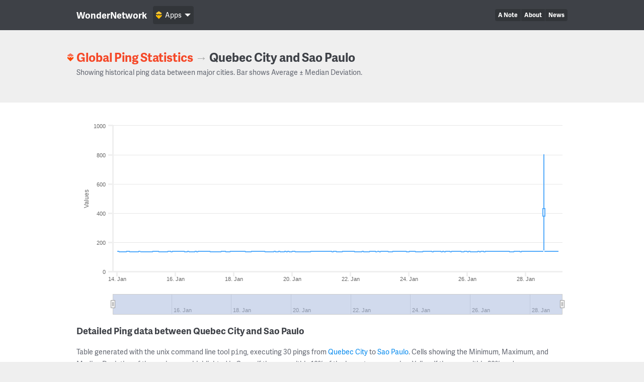

--- FILE ---
content_type: text/html; charset=UTF-8
request_url: https://wondernetwork.com/pings/Quebec%20City/Sao%20Paulo
body_size: 11649
content:
<!DOCTYPE html>
<html>
	<head>
		<meta charset="utf-8">
		<meta http-equiv="X-UA-Compatible" content="IE=edge">
		<title>Ping time between Quebec City and Sao Paulo - WonderNetwork</title>
		<meta name="description" content="">
		<meta name="viewport" content="width=device-width, initial-scale=1">
		<link rel="apple-touch-icon" sizes="180x180" href="/apple-touch-icon.png">
        <link rel="icon" type="image/png" sizes="32x32" href="/favicon-32x32.png">
        <link rel="icon" type="image/png" sizes="16x16" href="/favicon-16x16.png">
        <link rel="manifest" href="/manifest.json">
        <link rel="mask-icon" href="/safari-pinned-tab.svg" color="#ffbc00">
        <meta name="theme-color" content="#ffffff">

                <link rel="canonical" href="/pings/Quebec City/Sao Paulo"/>
        		<!-- Organization structured data -->
	    <script type="application/ld+json">
	        {
	          "@context": "http://schema.org",
	          "@type": "Organization",
	          "name": "WonderNetwork",
	          "url": "https://wondernetwork.com",
	          "logo": "https://wondernetwork.com/img/wondernetwork_transparent.png",
	          "sameAs" : [
	                "https://twitter.com/wondernetwork",
	                "https://ca.linkedin.com/company/wonderproxy"
	          ]
	        }
	    </script>
		<script type="text/javascript">
		(function() {
			var config = {
				kitId: 'thg1bbf',
				scriptTimeout: 3000
			};
			var h=document.getElementsByTagName("html")[0];h.className+=" wf-loading";var t=setTimeout(function(){h.className=h.className.replace(/(\s|^)wf-loading(\s|$)/g," ");h.className+=" wf-inactive"},config.scriptTimeout);var tk=document.createElement("script"),d=false;tk.src='//use.typekit.net/'+config.kitId+'.js';tk.type="text/javascript";tk.async="true";tk.onload=tk.onreadystatechange=function(){var a=this.readyState;if(d||a&&a!="complete"&&a!="loaded")return;d=true;clearTimeout(t);try{Typekit.load(config)}catch(b){}};var s=document.getElementsByTagName("script")[0];s.parentNode.insertBefore(tk,s)
		})();
		</script>
		<!-- Open Graph data -->
	    <meta property="og:site_name" content="WonderNetwork" />
	    <meta property="og:title" content="Ping time between Quebec City and Sao Paulo - WonderNetwork" />
	    <meta property="og:type" content="website" />
	    <meta property="og:url" content="https://wondernetwork.com/pings/Quebec%20City/Sao%20Paulo"/>
        <meta property="og:image" content="https://wondernetwork.com/img/social.png"/>
	    <meta property="og:description" content=""/>
		<script type="text/javascript">
                            window['wondernetwork_pings'] = {"city1":"Quebec City","city2":"Sao Paulo","rs":[{"source":"249","destination":"125","timestamp":"2026-01-29 02:02:48","min":"138.173","avg":"138.323","max":"138.463","mdev":"0.071"},{"source":"249","destination":"125","timestamp":"2026-01-29 00:47:49","min":"138.09","avg":"138.286","max":"138.432","mdev":"0.07"},{"source":"249","destination":"125","timestamp":"2026-01-28 23:32:49","min":"138.072","avg":"138.246","max":"138.913","mdev":"0.15"},{"source":"249","destination":"125","timestamp":"2026-01-28 22:17:48","min":"138.145","avg":"138.354","max":"140.849","mdev":"0.47"},{"source":"249","destination":"125","timestamp":"2026-01-28 21:02:48","min":"138.11","avg":"138.267","max":"138.447","mdev":"0.094"},{"source":"249","destination":"125","timestamp":"2026-01-28 19:47:48","min":"138.052","avg":"138.263","max":"138.47","mdev":"0.087"},{"source":"249","destination":"125","timestamp":"2026-01-28 18:32:48","min":"138.171","avg":"138.304","max":"138.455","mdev":"0.068"},{"source":"249","destination":"125","timestamp":"2026-01-28 17:17:50","min":"138.085","avg":"138.267","max":"138.512","mdev":"0.115"},{"source":"249","destination":"125","timestamp":"2026-01-28 16:02:49","min":"138.065","avg":"138.213","max":"138.438","mdev":"0.078"},{"source":"249","destination":"125","timestamp":"2026-01-28 14:48:03","min":"146.108","avg":"431.619","max":"804.69","mdev":"278.346"},{"source":"249","destination":"125","timestamp":"2026-01-28 13:32:49","min":"138.201","avg":"138.335","max":"138.538","mdev":"0.089"},{"source":"249","destination":"125","timestamp":"2026-01-28 12:17:50","min":"138.136","avg":"138.317","max":"138.489","mdev":"0.099"},{"source":"249","destination":"125","timestamp":"2026-01-28 11:02:50","min":"138.124","avg":"138.341","max":"138.718","mdev":"0.12"},{"source":"249","destination":"125","timestamp":"2026-01-28 09:47:48","min":"138.124","avg":"138.338","max":"138.654","mdev":"0.109"},{"source":"249","destination":"125","timestamp":"2026-01-28 08:32:48","min":"138.088","avg":"138.354","max":"138.558","mdev":"0.108"},{"source":"249","destination":"125","timestamp":"2026-01-28 07:17:48","min":"138.14","avg":"138.26","max":"138.504","mdev":"0.083"},{"source":"249","destination":"125","timestamp":"2026-01-28 06:02:50","min":"138.167","avg":"139.327","max":"140.462","mdev":"0.984"},{"source":"249","destination":"125","timestamp":"2026-01-28 04:47:49","min":"138.007","avg":"138.278","max":"138.931","mdev":"0.167"},{"source":"249","destination":"125","timestamp":"2026-01-28 03:32:49","min":"138.066","avg":"138.308","max":"138.485","mdev":"0.095"},{"source":"249","destination":"125","timestamp":"2026-01-28 02:17:49","min":"138.119","avg":"138.32","max":"138.619","mdev":"0.105"},{"source":"249","destination":"125","timestamp":"2026-01-28 01:02:49","min":"138.077","avg":"138.284","max":"138.47","mdev":"0.088"},{"source":"249","destination":"125","timestamp":"2026-01-27 23:47:47","min":"138.125","avg":"138.289","max":"138.479","mdev":"0.087"},{"source":"249","destination":"125","timestamp":"2026-01-27 22:32:48","min":"138.135","avg":"138.303","max":"138.554","mdev":"0.093"},{"source":"249","destination":"125","timestamp":"2026-01-27 21:17:49","min":"138.151","avg":"138.307","max":"138.575","mdev":"0.11"},{"source":"249","destination":"125","timestamp":"2026-01-27 20:02:49","min":"133.353","avg":"133.503","max":"133.681","mdev":"0.086"},{"source":"249","destination":"125","timestamp":"2026-01-27 18:47:51","min":"138.114","avg":"138.298","max":"138.547","mdev":"0.085"},{"source":"249","destination":"125","timestamp":"2026-01-27 17:32:52","min":"138.099","avg":"138.301","max":"139.718","mdev":"0.275"},{"source":"249","destination":"125","timestamp":"2026-01-27 16:17:49","min":"138.073","avg":"138.276","max":"138.714","mdev":"0.115"},{"source":"249","destination":"125","timestamp":"2026-01-27 15:02:48","min":"138.136","avg":"138.325","max":"139.237","mdev":"0.186"},{"source":"249","destination":"125","timestamp":"2026-01-27 13:47:52","min":"133.349","avg":"133.511","max":"133.689","mdev":"0.073"},{"source":"249","destination":"125","timestamp":"2026-01-27 12:32:48","min":"133.401","avg":"133.562","max":"133.971","mdev":"0.118"},{"source":"249","destination":"125","timestamp":"2026-01-27 11:17:49","min":"133.423","avg":"133.564","max":"133.743","mdev":"0.078"},{"source":"249","destination":"125","timestamp":"2026-01-27 10:02:48","min":"138.123","avg":"138.447","max":"141.676","mdev":"0.605"},{"source":"249","destination":"125","timestamp":"2026-01-27 08:47:48","min":"138.171","avg":"138.327","max":"138.464","mdev":"0.08"},{"source":"249","destination":"125","timestamp":"2026-01-27 07:32:49","min":"138.127","avg":"138.33","max":"138.504","mdev":"0.102"},{"source":"249","destination":"125","timestamp":"2026-01-27 06:17:49","min":"138.098","avg":"138.33","max":"138.659","mdev":"0.121"},{"source":"249","destination":"125","timestamp":"2026-01-27 05:02:50","min":"138.107","avg":"138.386","max":"138.833","mdev":"0.174"},{"source":"249","destination":"125","timestamp":"2026-01-27 03:47:47","min":"138.096","avg":"138.3","max":"138.451","mdev":"0.091"},{"source":"249","destination":"125","timestamp":"2026-01-27 02:32:49","min":"138.098","avg":"138.4","max":"138.898","mdev":"0.199"},{"source":"249","destination":"125","timestamp":"2026-01-27 01:17:49","min":"138.128","avg":"138.324","max":"138.461","mdev":"0.084"},{"source":"249","destination":"125","timestamp":"2026-01-27 00:02:49","min":"138.151","avg":"138.301","max":"138.547","mdev":"0.081"},{"source":"249","destination":"125","timestamp":"2026-01-26 22:47:49","min":"138.133","avg":"138.332","max":"138.486","mdev":"0.089"},{"source":"249","destination":"125","timestamp":"2026-01-26 21:32:49","min":"138.138","avg":"138.367","max":"140.959","mdev":"0.493"},{"source":"249","destination":"125","timestamp":"2026-01-26 20:17:48","min":"138.106","avg":"138.312","max":"138.532","mdev":"0.092"},{"source":"249","destination":"125","timestamp":"2026-01-26 19:02:48","min":"138.068","avg":"138.298","max":"138.663","mdev":"0.105"},{"source":"249","destination":"125","timestamp":"2026-01-26 17:47:52","min":"138.183","avg":"138.375","max":"139.446","mdev":"0.214"},{"source":"249","destination":"125","timestamp":"2026-01-26 16:32:51","min":"138.186","avg":"138.318","max":"138.505","mdev":"0.072"},{"source":"249","destination":"125","timestamp":"2026-01-26 15:17:50","min":"138.075","avg":"138.294","max":"138.535","mdev":"0.111"},{"source":"249","destination":"125","timestamp":"2026-01-26 14:02:49","min":"133.415","avg":"133.539","max":"133.684","mdev":"0.061"},{"source":"249","destination":"125","timestamp":"2026-01-26 12:47:50","min":"138.134","avg":"138.331","max":"138.727","mdev":"0.115"},{"source":"249","destination":"125","timestamp":"2026-01-26 11:32:49","min":"138.198","avg":"138.307","max":"138.484","mdev":"0.074"},{"source":"249","destination":"125","timestamp":"2026-01-26 10:17:48","min":"133.415","avg":"133.583","max":"133.905","mdev":"0.102"},{"source":"249","destination":"125","timestamp":"2026-01-26 09:02:48","min":"138.144","avg":"138.311","max":"138.505","mdev":"0.085"},{"source":"249","destination":"125","timestamp":"2026-01-26 07:47:48","min":"133.436","avg":"133.622","max":"135.017","mdev":"0.271"},{"source":"249","destination":"125","timestamp":"2026-01-26 06:32:48","min":"133.434","avg":"133.537","max":"133.647","mdev":"0.064"},{"source":"249","destination":"125","timestamp":"2026-01-26 05:17:49","min":"133.427","avg":"133.562","max":"133.806","mdev":"0.083"},{"source":"249","destination":"125","timestamp":"2026-01-26 04:02:48","min":"133.397","avg":"133.588","max":"133.754","mdev":"0.081"},{"source":"249","destination":"125","timestamp":"2026-01-26 02:47:48","min":"133.378","avg":"133.527","max":"133.817","mdev":"0.087"},{"source":"249","destination":"125","timestamp":"2026-01-26 01:32:49","min":"138.147","avg":"138.282","max":"138.456","mdev":"0.078"},{"source":"249","destination":"125","timestamp":"2026-01-26 00:17:47","min":"133.419","avg":"133.559","max":"133.813","mdev":"0.092"},{"source":"249","destination":"125","timestamp":"2026-01-25 23:02:49","min":"138.176","avg":"138.306","max":"138.432","mdev":"0.068"},{"source":"249","destination":"125","timestamp":"2026-01-25 21:47:49","min":"138.166","avg":"138.295","max":"138.409","mdev":"0.067"},{"source":"249","destination":"125","timestamp":"2026-01-25 20:32:50","min":"133.38","avg":"133.54","max":"133.827","mdev":"0.084"},{"source":"249","destination":"125","timestamp":"2026-01-25 19:17:50","min":"133.351","avg":"133.53","max":"133.819","mdev":"0.089"},{"source":"249","destination":"125","timestamp":"2026-01-25 18:02:49","min":"138.166","avg":"138.306","max":"138.571","mdev":"0.097"},{"source":"249","destination":"125","timestamp":"2026-01-25 16:47:48","min":"138.155","avg":"138.288","max":"138.433","mdev":"0.074"},{"source":"249","destination":"125","timestamp":"2026-01-25 15:32:49","min":"138.083","avg":"138.294","max":"138.485","mdev":"0.095"},{"source":"249","destination":"125","timestamp":"2026-01-25 14:17:48","min":"138.088","avg":"138.297","max":"138.483","mdev":"0.087"},{"source":"249","destination":"125","timestamp":"2026-01-25 13:02:49","min":"138.116","avg":"138.288","max":"138.447","mdev":"0.091"},{"source":"249","destination":"125","timestamp":"2026-01-25 11:47:48","min":"138.161","avg":"138.354","max":"139.456","mdev":"0.22"},{"source":"249","destination":"125","timestamp":"2026-01-25 10:32:48","min":"133.432","avg":"133.594","max":"133.744","mdev":"0.084"},{"source":"249","destination":"125","timestamp":"2026-01-25 09:17:49","min":"138.21","avg":"138.329","max":"138.572","mdev":"0.078"},{"source":"249","destination":"125","timestamp":"2026-01-25 08:02:49","min":"138.104","avg":"138.325","max":"138.519","mdev":"0.101"},{"source":"249","destination":"125","timestamp":"2026-01-25 06:47:48","min":"138.126","avg":"138.314","max":"138.53","mdev":"0.094"},{"source":"249","destination":"125","timestamp":"2026-01-25 05:32:48","min":"133.469","avg":"133.599","max":"133.863","mdev":"0.082"},{"source":"249","destination":"125","timestamp":"2026-01-25 04:17:49","min":"138.196","avg":"138.345","max":"138.876","mdev":"0.123"},{"source":"249","destination":"125","timestamp":"2026-01-25 03:02:48","min":"133.369","avg":"133.672","max":"134.844","mdev":"0.256"},{"source":"249","destination":"125","timestamp":"2026-01-25 01:47:48","min":"138.202","avg":"138.341","max":"138.551","mdev":"0.077"},{"source":"249","destination":"125","timestamp":"2026-01-25 00:32:50","min":"138.1","avg":"138.31","max":"138.582","mdev":"0.115"},{"source":"249","destination":"125","timestamp":"2026-01-24 23:17:48","min":"138.168","avg":"138.319","max":"138.482","mdev":"0.07"},{"source":"249","destination":"125","timestamp":"2026-01-24 22:02:49","min":"138.135","avg":"138.328","max":"138.571","mdev":"0.101"},{"source":"249","destination":"125","timestamp":"2026-01-24 20:47:48","min":"138.106","avg":"138.327","max":"138.524","mdev":"0.106"},{"source":"249","destination":"125","timestamp":"2026-01-24 19:32:48","min":"133.328","avg":"133.511","max":"133.747","mdev":"0.1"},{"source":"249","destination":"125","timestamp":"2026-01-24 18:17:49","min":"138.137","avg":"138.301","max":"138.539","mdev":"0.112"},{"source":"249","destination":"125","timestamp":"2026-01-24 17:02:49","min":"138.188","avg":"138.327","max":"138.652","mdev":"0.103"},{"source":"249","destination":"125","timestamp":"2026-01-24 15:47:48","min":"138.1","avg":"138.381","max":"138.599","mdev":"0.119"},{"source":"249","destination":"125","timestamp":"2026-01-24 14:32:50","min":"137.824","avg":"138.011","max":"138.249","mdev":"0.105"},{"source":"249","destination":"125","timestamp":"2026-01-24 13:17:49","min":"137.886","avg":"138.035","max":"138.165","mdev":"0.081"},{"source":"249","destination":"125","timestamp":"2026-01-24 12:02:49","min":"137.87","avg":"138.067","max":"138.259","mdev":"0.095"},{"source":"249","destination":"125","timestamp":"2026-01-24 10:47:48","min":"133.16","avg":"133.328","max":"133.884","mdev":"0.135"},{"source":"249","destination":"125","timestamp":"2026-01-24 09:32:48","min":"133.18","avg":"133.353","max":"133.913","mdev":"0.131"},{"source":"249","destination":"125","timestamp":"2026-01-24 08:17:48","min":"133.086","avg":"133.285","max":"133.472","mdev":"0.086"},{"source":"249","destination":"125","timestamp":"2026-01-24 07:02:55","min":"133.161","avg":"133.305","max":"133.427","mdev":"0.06"},{"source":"249","destination":"125","timestamp":"2026-01-24 05:47:48","min":"133.036","avg":"133.305","max":"133.452","mdev":"0.095"},{"source":"249","destination":"125","timestamp":"2026-01-24 04:32:48","min":"137.878","avg":"138.054","max":"138.574","mdev":"0.14"},{"source":"249","destination":"125","timestamp":"2026-01-24 03:17:48","min":"137.859","avg":"138.061","max":"138.724","mdev":"0.155"},{"source":"249","destination":"125","timestamp":"2026-01-24 02:02:49","min":"137.893","avg":"138.037","max":"138.211","mdev":"0.093"},{"source":"249","destination":"125","timestamp":"2026-01-24 00:47:48","min":"137.863","avg":"138.05","max":"138.731","mdev":"0.149"},{"source":"249","destination":"125","timestamp":"2026-01-23 23:32:47","min":"133.13","avg":"133.282","max":"133.634","mdev":"0.105"},{"source":"249","destination":"125","timestamp":"2026-01-23 22:17:47","min":"133.088","avg":"133.235","max":"133.364","mdev":"0.073"},{"source":"249","destination":"125","timestamp":"2026-01-23 21:02:50","min":"137.858","avg":"138.054","max":"138.236","mdev":"0.079"},{"source":"249","destination":"125","timestamp":"2026-01-23 19:47:49","min":"137.791","avg":"137.999","max":"138.319","mdev":"0.123"},{"source":"249","destination":"125","timestamp":"2026-01-23 18:32:49","min":"137.904","avg":"138.037","max":"138.187","mdev":"0.077"},{"source":"249","destination":"125","timestamp":"2026-01-23 17:17:48","min":"137.879","avg":"138.024","max":"138.193","mdev":"0.095"},{"source":"249","destination":"125","timestamp":"2026-01-23 16:02:49","min":"137.89","avg":"138.181","max":"142.141","mdev":"0.742"},{"source":"249","destination":"125","timestamp":"2026-01-23 14:47:50","min":"137.738","avg":"137.892","max":"138.044","mdev":"0.084"},{"source":"249","destination":"125","timestamp":"2026-01-23 13:32:49","min":"137.618","avg":"137.855","max":"138.061","mdev":"0.105"},{"source":"249","destination":"125","timestamp":"2026-01-23 12:17:49","min":"137.731","avg":"137.948","max":"138.112","mdev":"0.078"},{"source":"249","destination":"125","timestamp":"2026-01-23 11:02:49","min":"137.708","avg":"137.846","max":"138.054","mdev":"0.085"},{"source":"249","destination":"125","timestamp":"2026-01-23 09:47:49","min":"133.056","avg":"133.175","max":"133.359","mdev":"0.081"},{"source":"249","destination":"125","timestamp":"2026-01-23 08:32:48","min":"132.998","avg":"133.133","max":"133.292","mdev":"0.077"},{"source":"249","destination":"125","timestamp":"2026-01-23 07:17:49","min":"132.953","avg":"133.17","max":"133.348","mdev":"0.088"},{"source":"249","destination":"125","timestamp":"2026-01-23 06:02:48","min":"137.759","avg":"139.015","max":"140.054","mdev":"1.007"},{"source":"249","destination":"125","timestamp":"2026-01-23 04:47:48","min":"137.802","avg":"137.926","max":"138.097","mdev":"0.083"},{"source":"249","destination":"125","timestamp":"2026-01-23 03:32:49","min":"137.775","avg":"137.949","max":"138.103","mdev":"0.078"},{"source":"249","destination":"125","timestamp":"2026-01-23 02:17:48","min":"137.756","avg":"137.929","max":"138.144","mdev":"0.105"},{"source":"249","destination":"125","timestamp":"2026-01-23 01:02:49","min":"137.71","avg":"137.895","max":"138.087","mdev":"0.089"},{"source":"249","destination":"125","timestamp":"2026-01-22 23:47:48","min":"133.014","avg":"133.174","max":"133.523","mdev":"0.099"},{"source":"249","destination":"125","timestamp":"2026-01-22 22:32:48","min":"137.796","avg":"137.93","max":"138.133","mdev":"0.081"},{"source":"249","destination":"125","timestamp":"2026-01-22 21:17:49","min":"132.931","avg":"133.107","max":"133.392","mdev":"0.089"},{"source":"249","destination":"125","timestamp":"2026-01-22 20:02:49","min":"137.68","avg":"137.875","max":"138.184","mdev":"0.098"},{"source":"249","destination":"125","timestamp":"2026-01-22 18:47:48","min":"137.761","avg":"137.904","max":"138.123","mdev":"0.079"},{"source":"249","destination":"125","timestamp":"2026-01-22 17:32:49","min":"137.738","avg":"137.904","max":"138.054","mdev":"0.081"},{"source":"249","destination":"125","timestamp":"2026-01-22 16:17:48","min":"137.716","avg":"137.852","max":"138.047","mdev":"0.066"},{"source":"249","destination":"125","timestamp":"2026-01-22 15:02:48","min":"132.947","avg":"133.17","max":"133.86","mdev":"0.15"},{"source":"249","destination":"125","timestamp":"2026-01-22 13:47:48","min":"132.971","avg":"133.121","max":"133.255","mdev":"0.084"},{"source":"249","destination":"125","timestamp":"2026-01-22 12:32:49","min":"132.785","avg":"132.956","max":"133.132","mdev":"0.088"},{"source":"249","destination":"125","timestamp":"2026-01-22 11:17:47","min":"132.748","avg":"132.934","max":"133.107","mdev":"0.087"},{"source":"249","destination":"125","timestamp":"2026-01-22 10:02:48","min":"137.572","avg":"137.691","max":"137.834","mdev":"0.063"},{"source":"249","destination":"125","timestamp":"2026-01-22 08:47:49","min":"132.95","avg":"133.108","max":"133.746","mdev":"0.163"},{"source":"249","destination":"125","timestamp":"2026-01-22 07:32:49","min":"132.885","avg":"133.022","max":"133.254","mdev":"0.087"},{"source":"249","destination":"125","timestamp":"2026-01-22 06:17:49","min":"132.847","avg":"132.973","max":"133.141","mdev":"0.079"},{"source":"249","destination":"125","timestamp":"2026-01-22 05:02:48","min":"132.779","avg":"132.946","max":"133.131","mdev":"0.086"},{"source":"249","destination":"125","timestamp":"2026-01-22 03:47:49","min":"132.848","avg":"132.941","max":"133.142","mdev":"0.06"},{"source":"249","destination":"125","timestamp":"2026-01-22 02:32:50","min":"137.48","avg":"137.665","max":"137.879","mdev":"0.095"},{"source":"249","destination":"125","timestamp":"2026-01-22 01:17:49","min":"138.256","avg":"138.407","max":"138.614","mdev":"0.082"},{"source":"249","destination":"125","timestamp":"2026-01-22 00:02:49","min":"138.268","avg":"138.429","max":"138.621","mdev":"0.093"},{"source":"249","destination":"125","timestamp":"2026-01-21 22:47:47","min":"137.592","avg":"137.721","max":"137.869","mdev":"0.072"},{"source":"249","destination":"125","timestamp":"2026-01-21 21:32:53","min":"137.556","avg":"137.713","max":"137.858","mdev":"0.085"},{"source":"249","destination":"125","timestamp":"2026-01-21 20:17:50","min":"137.532","avg":"137.705","max":"138.08","mdev":"0.107"},{"source":"249","destination":"125","timestamp":"2026-01-21 19:02:47","min":"137.485","avg":"137.705","max":"137.994","mdev":"0.105"},{"source":"249","destination":"125","timestamp":"2026-01-21 17:47:50","min":"137.548","avg":"137.746","max":"137.973","mdev":"0.087"},{"source":"249","destination":"125","timestamp":"2026-01-21 16:32:49","min":"132.763","avg":"133.009","max":"133.205","mdev":"0.109"},{"source":"249","destination":"125","timestamp":"2026-01-21 15:17:49","min":"132.783","avg":"132.994","max":"133.471","mdev":"0.141"},{"source":"249","destination":"125","timestamp":"2026-01-21 14:02:50","min":"132.795","avg":"132.977","max":"133.171","mdev":"0.091"},{"source":"249","destination":"125","timestamp":"2026-01-21 12:47:49","min":"132.804","avg":"132.977","max":"133.129","mdev":"0.076"},{"source":"249","destination":"125","timestamp":"2026-01-21 11:32:48","min":"137.453","avg":"137.666","max":"137.878","mdev":"0.089"},{"source":"249","destination":"125","timestamp":"2026-01-21 10:17:48","min":"137.582","avg":"137.755","max":"138.017","mdev":"0.11"},{"source":"249","destination":"125","timestamp":"2026-01-21 09:02:50","min":"133.135","avg":"133.296","max":"133.487","mdev":"0.081"},{"source":"249","destination":"125","timestamp":"2026-01-21 07:47:49","min":"137.508","avg":"137.716","max":"137.909","mdev":"0.089"},{"source":"249","destination":"125","timestamp":"2026-01-21 06:32:49","min":"137.845","avg":"138.015","max":"138.24","mdev":"0.082"},{"source":"249","destination":"125","timestamp":"2026-01-21 05:17:49","min":"137.934","avg":"138.202","max":"138.888","mdev":"0.218"},{"source":"249","destination":"125","timestamp":"2026-01-21 04:02:48","min":"137.58","avg":"137.755","max":"138.057","mdev":"0.118"},{"source":"249","destination":"125","timestamp":"2026-01-21 02:47:48","min":"137.545","avg":"137.733","max":"137.904","mdev":"0.088"},{"source":"249","destination":"125","timestamp":"2026-01-21 01:32:48","min":"137.565","avg":"137.706","max":"137.934","mdev":"0.087"},{"source":"249","destination":"125","timestamp":"2026-01-21 00:17:48","min":"137.561","avg":"137.74","max":"137.971","mdev":"0.11"},{"source":"249","destination":"125","timestamp":"2026-01-20 23:02:50","min":"137.577","avg":"137.735","max":"137.875","mdev":"0.085"},{"source":"249","destination":"125","timestamp":"2026-01-20 21:47:49","min":"137.497","avg":"137.668","max":"137.926","mdev":"0.097"},{"source":"249","destination":"125","timestamp":"2026-01-20 20:32:49","min":"137.493","avg":"137.667","max":"137.952","mdev":"0.102"},{"source":"249","destination":"125","timestamp":"2026-01-20 19:17:50","min":"137.469","avg":"137.701","max":"137.967","mdev":"0.104"},{"source":"249","destination":"125","timestamp":"2026-01-20 18:02:49","min":"138.014","avg":"138.185","max":"138.381","mdev":"0.091"},{"source":"249","destination":"125","timestamp":"2026-01-20 16:47:49","min":"138.004","avg":"138.186","max":"138.342","mdev":"0.085"},{"source":"249","destination":"125","timestamp":"2026-01-20 15:32:49","min":"137.929","avg":"138.125","max":"138.36","mdev":"0.09"},{"source":"249","destination":"125","timestamp":"2026-01-20 14:17:49","min":"133.215","avg":"133.407","max":"133.606","mdev":"0.094"},{"source":"249","destination":"125","timestamp":"2026-01-20 13:02:48","min":"133.213","avg":"133.43","max":"133.796","mdev":"0.115"},{"source":"249","destination":"125","timestamp":"2026-01-20 11:47:48","min":"133.29","avg":"133.438","max":"133.626","mdev":"0.084"},{"source":"249","destination":"125","timestamp":"2026-01-20 10:32:49","min":"133.223","avg":"133.468","max":"133.723","mdev":"0.116"},{"source":"249","destination":"125","timestamp":"2026-01-20 09:17:50","min":"133.254","avg":"133.463","max":"133.659","mdev":"0.102"},{"source":"249","destination":"125","timestamp":"2026-01-20 08:02:50","min":"133.293","avg":"133.451","max":"133.627","mdev":"0.079"},{"source":"249","destination":"125","timestamp":"2026-01-20 06:47:50","min":"133.299","avg":"133.472","max":"133.633","mdev":"0.088"},{"source":"249","destination":"125","timestamp":"2026-01-20 05:32:51","min":"133.235","avg":"133.435","max":"133.727","mdev":"0.097"},{"source":"249","destination":"125","timestamp":"2026-01-20 04:17:49","min":"133.312","avg":"133.476","max":"133.627","mdev":"0.097"},{"source":"249","destination":"125","timestamp":"2026-01-20 03:02:49","min":"133.271","avg":"133.589","max":"134.997","mdev":"0.454"},{"source":"249","destination":"125","timestamp":"2026-01-20 01:47:50","min":"138.032","avg":"138.195","max":"138.433","mdev":"0.088"},{"source":"249","destination":"125","timestamp":"2026-01-20 00:32:49","min":"137.522","avg":"137.827","max":"139.47","mdev":"0.402"},{"source":"249","destination":"125","timestamp":"2026-01-19 23:17:48","min":"132.76","avg":"132.989","max":"135.065","mdev":"0.392"},{"source":"249","destination":"125","timestamp":"2026-01-19 22:02:35","min":"132.838","avg":"132.967","max":"133.137","mdev":"0.078"},{"source":"249","destination":"125","timestamp":"2026-01-19 20:47:48","min":"137.553","avg":"137.714","max":"137.917","mdev":"0.073"},{"source":"249","destination":"125","timestamp":"2026-01-19 19:32:49","min":"132.729","avg":"132.907","max":"133.129","mdev":"0.099"},{"source":"249","destination":"125","timestamp":"2026-01-19 18:17:49","min":"137.54","avg":"137.691","max":"137.917","mdev":"0.099"},{"source":"249","destination":"125","timestamp":"2026-01-19 17:02:50","min":"132.773","avg":"132.924","max":"133.096","mdev":"0.08"},{"source":"249","destination":"125","timestamp":"2026-01-19 15:47:48","min":"132.764","avg":"132.943","max":"133.126","mdev":"0.089"},{"source":"249","destination":"125","timestamp":"2026-01-19 14:32:52","min":"132.812","avg":"132.975","max":"133.32","mdev":"0.102"},{"source":"249","destination":"125","timestamp":"2026-01-19 13:17:47","min":"137.666","avg":"137.822","max":"138.071","mdev":"0.091"},{"source":"249","destination":"125","timestamp":"2026-01-19 12:02:48","min":"132.957","avg":"133.129","max":"133.371","mdev":"0.098"},{"source":"249","destination":"125","timestamp":"2026-01-19 10:47:48","min":"132.988","avg":"133.15","max":"133.303","mdev":"0.085"},{"source":"249","destination":"125","timestamp":"2026-01-19 09:32:47","min":"137.702","avg":"137.914","max":"138.123","mdev":"0.095"},{"source":"249","destination":"125","timestamp":"2026-01-19 08:17:49","min":"132.938","avg":"133.126","max":"133.286","mdev":"0.073"},{"source":"249","destination":"125","timestamp":"2026-01-19 07:02:47","min":"133.256","avg":"133.477","max":"133.724","mdev":"0.112"},{"source":"249","destination":"125","timestamp":"2026-01-19 05:47:48","min":"132.969","avg":"133.175","max":"134.278","mdev":"0.216"},{"source":"249","destination":"125","timestamp":"2026-01-19 04:32:47","min":"133.009","avg":"133.157","max":"133.564","mdev":"0.11"},{"source":"249","destination":"125","timestamp":"2026-01-19 03:17:48","min":"132.983","avg":"133.091","max":"133.348","mdev":"0.077"},{"source":"249","destination":"125","timestamp":"2026-01-19 02:02:47","min":"132.917","avg":"133.082","max":"133.216","mdev":"0.061"},{"source":"249","destination":"125","timestamp":"2026-01-19 00:47:47","min":"137.491","avg":"137.712","max":"137.902","mdev":"0.092"},{"source":"249","destination":"125","timestamp":"2026-01-18 23:32:47","min":"137.589","avg":"137.706","max":"138.005","mdev":"0.088"},{"source":"249","destination":"125","timestamp":"2026-01-18 22:17:47","min":"137.506","avg":"137.733","max":"139.141","mdev":"0.277"},{"source":"249","destination":"125","timestamp":"2026-01-18 21:02:50","min":"137.512","avg":"137.677","max":"137.824","mdev":"0.084"},{"source":"249","destination":"125","timestamp":"2026-01-18 19:47:51","min":"137.486","avg":"137.673","max":"137.879","mdev":"0.084"},{"source":"249","destination":"125","timestamp":"2026-01-18 18:32:49","min":"137.519","avg":"137.694","max":"137.92","mdev":"0.103"},{"source":"249","destination":"125","timestamp":"2026-01-18 17:17:49","min":"137.498","avg":"137.679","max":"138.124","mdev":"0.118"},{"source":"249","destination":"125","timestamp":"2026-01-18 16:02:48","min":"137.519","avg":"137.66","max":"137.847","mdev":"0.077"},{"source":"249","destination":"125","timestamp":"2026-01-18 14:47:51","min":"137.533","avg":"137.679","max":"137.806","mdev":"0.083"},{"source":"249","destination":"125","timestamp":"2026-01-18 13:32:49","min":"132.783","avg":"133.074","max":"133.305","mdev":"0.137"},{"source":"249","destination":"125","timestamp":"2026-01-18 12:17:47","min":"132.797","avg":"132.945","max":"133.073","mdev":"0.075"},{"source":"249","destination":"125","timestamp":"2026-01-18 11:02:49","min":"132.715","avg":"132.916","max":"133.121","mdev":"0.082"},{"source":"249","destination":"125","timestamp":"2026-01-18 09:47:49","min":"132.806","avg":"132.967","max":"133.15","mdev":"0.087"},{"source":"249","destination":"125","timestamp":"2026-01-18 08:32:53","min":"137.498","avg":"137.702","max":"137.926","mdev":"0.105"},{"source":"249","destination":"125","timestamp":"2026-01-18 07:17:47","min":"137.512","avg":"137.696","max":"137.876","mdev":"0.079"},{"source":"249","destination":"125","timestamp":"2026-01-18 06:02:49","min":"137.515","avg":"138.753","max":"139.779","mdev":"0.928"},{"source":"249","destination":"125","timestamp":"2026-01-18 04:47:47","min":"137.57","avg":"137.716","max":"138.245","mdev":"0.13"},{"source":"249","destination":"125","timestamp":"2026-01-18 03:32:48","min":"137.578","avg":"137.734","max":"138.038","mdev":"0.099"},{"source":"249","destination":"125","timestamp":"2026-01-18 02:17:48","min":"137.545","avg":"137.695","max":"137.969","mdev":"0.087"},{"source":"249","destination":"125","timestamp":"2026-01-18 01:02:47","min":"137.545","avg":"137.688","max":"137.942","mdev":"0.106"},{"source":"249","destination":"125","timestamp":"2026-01-17 23:47:47","min":"138.001","avg":"138.193","max":"138.437","mdev":"0.101"},{"source":"249","destination":"125","timestamp":"2026-01-17 22:32:51","min":"138.019","avg":"138.214","max":"138.424","mdev":"0.093"},{"source":"249","destination":"125","timestamp":"2026-01-17 21:17:51","min":"137.994","avg":"138.148","max":"138.303","mdev":"0.077"},{"source":"249","destination":"125","timestamp":"2026-01-17 20:02:52","min":"133.233","avg":"133.417","max":"133.598","mdev":"0.085"},{"source":"249","destination":"125","timestamp":"2026-01-17 18:47:49","min":"134.085","avg":"134.367","max":"136.391","mdev":"0.4"},{"source":"249","destination":"125","timestamp":"2026-01-17 17:32:49","min":"133.218","avg":"133.396","max":"133.672","mdev":"0.1"},{"source":"249","destination":"125","timestamp":"2026-01-17 16:17:47","min":"137.974","avg":"138.15","max":"138.297","mdev":"0.086"},{"source":"249","destination":"125","timestamp":"2026-01-17 15:02:49","min":"137.999","avg":"138.24","max":"140.889","mdev":"0.5"},{"source":"249","destination":"125","timestamp":"2026-01-17 13:47:49","min":"137.998","avg":"138.164","max":"138.3","mdev":"0.077"},{"source":"249","destination":"125","timestamp":"2026-01-17 12:32:47","min":"133.215","avg":"133.393","max":"133.886","mdev":"0.126"},{"source":"249","destination":"125","timestamp":"2026-01-17 11:17:48","min":"133.228","avg":"133.397","max":"133.513","mdev":"0.073"},{"source":"249","destination":"125","timestamp":"2026-01-17 10:02:52","min":"133.242","avg":"133.405","max":"133.652","mdev":"0.099"},{"source":"249","destination":"125","timestamp":"2026-01-17 08:47:48","min":"133.259","avg":"133.405","max":"133.653","mdev":"0.084"},{"source":"249","destination":"125","timestamp":"2026-01-17 07:32:48","min":"133.244","avg":"133.452","max":"133.644","mdev":"0.104"},{"source":"249","destination":"125","timestamp":"2026-01-17 06:17:47","min":"133.219","avg":"133.47","max":"133.873","mdev":"0.149"},{"source":"249","destination":"125","timestamp":"2026-01-17 05:02:47","min":"133.226","avg":"133.437","max":"133.638","mdev":"0.112"},{"source":"249","destination":"125","timestamp":"2026-01-17 03:47:47","min":"137.967","avg":"138.136","max":"138.465","mdev":"0.104"},{"source":"249","destination":"125","timestamp":"2026-01-17 02:32:51","min":"137.929","avg":"138.148","max":"138.443","mdev":"0.091"},{"source":"249","destination":"125","timestamp":"2026-01-17 01:17:52","min":"137.958","avg":"138.118","max":"138.322","mdev":"0.081"},{"source":"249","destination":"125","timestamp":"2026-01-17 00:02:49","min":"137.993","avg":"138.178","max":"138.353","mdev":"0.108"},{"source":"249","destination":"125","timestamp":"2026-01-16 22:47:48","min":"137.954","avg":"138.135","max":"138.341","mdev":"0.093"},{"source":"249","destination":"125","timestamp":"2026-01-16 21:32:48","min":"137.969","avg":"138.125","max":"138.308","mdev":"0.075"},{"source":"249","destination":"125","timestamp":"2026-01-16 20:17:49","min":"138.012","avg":"138.196","max":"139.973","mdev":"0.339"},{"source":"249","destination":"125","timestamp":"2026-01-16 19:02:50","min":"137.96","avg":"138.103","max":"138.259","mdev":"0.075"},{"source":"249","destination":"125","timestamp":"2026-01-16 17:47:49","min":"133.233","avg":"133.389","max":"133.54","mdev":"0.072"},{"source":"249","destination":"125","timestamp":"2026-01-16 16:32:49","min":"137.954","avg":"138.124","max":"138.275","mdev":"0.078"},{"source":"249","destination":"125","timestamp":"2026-01-16 15:17:47","min":"133.254","avg":"133.414","max":"133.94","mdev":"0.13"},{"source":"249","destination":"125","timestamp":"2026-01-16 14:02:48","min":"133.2","avg":"133.402","max":"133.592","mdev":"0.075"},{"source":"249","destination":"125","timestamp":"2026-01-16 12:47:49","min":"133.22","avg":"133.415","max":"133.621","mdev":"0.082"},{"source":"249","destination":"125","timestamp":"2026-01-16 11:32:47","min":"133.253","avg":"133.424","max":"133.64","mdev":"0.093"},{"source":"249","destination":"125","timestamp":"2026-01-16 10:17:46","min":"137.986","avg":"138.212","max":"138.421","mdev":"0.115"},{"source":"249","destination":"125","timestamp":"2026-01-16 09:02:47","min":"133.273","avg":"133.434","max":"133.581","mdev":"0.079"},{"source":"249","destination":"125","timestamp":"2026-01-16 07:47:50","min":"133.249","avg":"133.426","max":"133.607","mdev":"0.079"},{"source":"249","destination":"125","timestamp":"2026-01-16 06:32:47","min":"138.682","avg":"138.882","max":"139.206","mdev":"0.102"},{"source":"249","destination":"125","timestamp":"2026-01-16 05:17:46","min":"138.707","avg":"138.838","max":"139.012","mdev":"0.073"},{"source":"249","destination":"125","timestamp":"2026-01-16 04:02:47","min":"138.078","avg":"138.258","max":"139.964","mdev":"0.341"},{"source":"249","destination":"125","timestamp":"2026-01-16 02:47:46","min":"137.934","avg":"138.132","max":"138.312","mdev":"0.091"},{"source":"249","destination":"125","timestamp":"2026-01-16 01:32:48","min":"137.963","avg":"138.139","max":"138.322","mdev":"0.09"},{"source":"249","destination":"125","timestamp":"2026-01-16 00:17:48","min":"138.037","avg":"138.19","max":"138.415","mdev":"0.092"},{"source":"249","destination":"125","timestamp":"2026-01-15 23:02:47","min":"138.013","avg":"138.154","max":"138.288","mdev":"0.082"},{"source":"249","destination":"125","timestamp":"2026-01-15 21:47:47","min":"138","avg":"138.128","max":"138.299","mdev":"0.077"},{"source":"249","destination":"125","timestamp":"2026-01-15 20:32:48","min":"133.256","avg":"133.432","max":"133.574","mdev":"0.078"},{"source":"249","destination":"125","timestamp":"2026-01-15 19:17:49","min":"137.973","avg":"138.147","max":"138.269","mdev":"0.07"},{"source":"249","destination":"125","timestamp":"2026-01-15 18:02:47","min":"138","avg":"138.16","max":"138.413","mdev":"0.106"},{"source":"249","destination":"125","timestamp":"2026-01-15 16:47:47","min":"133.248","avg":"133.371","max":"133.514","mdev":"0.07"},{"source":"249","destination":"125","timestamp":"2026-01-15 15:32:49","min":"133.208","avg":"133.386","max":"133.561","mdev":"0.094"},{"source":"249","destination":"125","timestamp":"2026-01-15 14:17:48","min":"133.318","avg":"133.512","max":"133.689","mdev":"0.086"},{"source":"249","destination":"125","timestamp":"2026-01-15 13:02:48","min":"133.408","avg":"133.517","max":"133.726","mdev":"0.083"},{"source":"249","destination":"125","timestamp":"2026-01-15 11:47:46","min":"133.374","avg":"133.511","max":"133.689","mdev":"0.071"},{"source":"249","destination":"125","timestamp":"2026-01-15 10:32:47","min":"133.34","avg":"133.542","max":"133.837","mdev":"0.104"},{"source":"249","destination":"125","timestamp":"2026-01-15 09:17:48","min":"138.137","avg":"138.26","max":"138.428","mdev":"0.069"},{"source":"249","destination":"125","timestamp":"2026-01-15 08:02:47","min":"138.117","avg":"138.311","max":"139.672","mdev":"0.262"},{"source":"249","destination":"125","timestamp":"2026-01-15 06:47:50","min":"138.129","avg":"138.265","max":"138.445","mdev":"0.085"},{"source":"249","destination":"125","timestamp":"2026-01-15 05:32:50","min":"138.109","avg":"138.264","max":"138.491","mdev":"0.093"},{"source":"249","destination":"125","timestamp":"2026-01-15 04:17:51","min":"133.314","avg":"133.533","max":"133.805","mdev":"0.117"},{"source":"249","destination":"125","timestamp":"2026-01-15 03:02:49","min":"133.305","avg":"133.541","max":"134.238","mdev":"0.164"},{"source":"249","destination":"125","timestamp":"2026-01-15 01:47:49","min":"133.324","avg":"133.563","max":"133.799","mdev":"0.118"},{"source":"249","destination":"125","timestamp":"2026-01-15 00:32:52","min":"133.36","avg":"133.544","max":"133.75","mdev":"0.092"},{"source":"249","destination":"125","timestamp":"2026-01-14 23:17:49","min":"133.309","avg":"133.489","max":"133.657","mdev":"0.101"},{"source":"249","destination":"125","timestamp":"2026-01-14 22:02:49","min":"133.404","avg":"133.529","max":"133.653","mdev":"0.065"},{"source":"249","destination":"125","timestamp":"2026-01-14 20:47:50","min":"133.398","avg":"133.531","max":"133.693","mdev":"0.085"},{"source":"249","destination":"125","timestamp":"2026-01-14 19:32:49","min":"133.399","avg":"133.519","max":"133.667","mdev":"0.066"},{"source":"249","destination":"125","timestamp":"2026-01-14 18:17:50","min":"138.16","avg":"138.357","max":"138.527","mdev":"0.095"},{"source":"249","destination":"125","timestamp":"2026-01-14 17:02:52","min":"133.409","avg":"133.581","max":"133.796","mdev":"0.081"},{"source":"249","destination":"125","timestamp":"2026-01-14 15:47:55","min":"133.307","avg":"133.533","max":"133.776","mdev":"0.101"},{"source":"249","destination":"125","timestamp":"2026-01-14 14:32:52","min":"133.377","avg":"133.547","max":"133.674","mdev":"0.08"},{"source":"249","destination":"125","timestamp":"2026-01-14 13:17:47","min":"133.388","avg":"133.545","max":"133.741","mdev":"0.091"},{"source":"249","destination":"125","timestamp":"2026-01-14 12:02:47","min":"133.376","avg":"133.526","max":"133.703","mdev":"0.09"},{"source":"249","destination":"125","timestamp":"2026-01-14 10:47:50","min":"133.447","avg":"133.587","max":"133.767","mdev":"0.095"},{"source":"249","destination":"125","timestamp":"2026-01-14 09:32:48","min":"138.29","avg":"138.491","max":"139.107","mdev":"0.164"},{"source":"249","destination":"125","timestamp":"2026-01-14 08:17:47","min":"138.354","avg":"138.534","max":"138.709","mdev":"0.096"},{"source":"249","destination":"125","timestamp":"2026-01-14 07:02:47","min":"133.66","avg":"133.793","max":"134.091","mdev":"0.097"},{"source":"249","destination":"125","timestamp":"2026-01-14 05:48:08","min":"133.645","avg":"133.832","max":"134.065","mdev":"0.106"},{"source":"249","destination":"125","timestamp":"2026-01-14 04:32:48","min":"133.689","avg":"133.85","max":"134.421","mdev":"0.148"},{"source":"249","destination":"125","timestamp":"2026-01-14 03:17:47","min":"133.573","avg":"133.811","max":"134.016","mdev":"0.099"},{"source":"249","destination":"125","timestamp":"2026-01-14 02:02:47","min":"133.702","avg":"133.837","max":"134.026","mdev":"0.084"},{"source":"249","destination":"125","timestamp":"2026-01-14 00:47:47","min":"138.351","avg":"138.544","max":"138.775","mdev":"0.092"}]};
                	</script>
    	<link href="/css/main.1739373094.css" media="screen, projection" rel="stylesheet" type="text/css" />
		<script defer data-domain="wondernetwork.com" src="https://plausible.io/js/script.js"></script>
	</head>
	<body id="section-" class="">
		<div id="header" class="strip">
			<div class="strip-content">
				<a class="site-logo" href="/">WonderNetwork</a>
				<ul class="site-nav">
					<li><a class="site-nav-link" href="/noteonthedoor">A Note</a></li>
					<li><a class="site-nav-link" href="/about">About</a></li>
					<li><a class="site-nav-link" href="/news">News</a></li>
				</ul>
									<div class="products dropdown">
						<div class="products-label dropdown-trigger is-wn">Apps<span class="logo"></span><span class="icon is-descending"></span></div>
						<ul class="products-list dropdown-target">
							<li><a href="/wonderproxy" class="products-link is-wp"><span class="logo"></span>WonderProxy</a></li>
							<li><a href="/wheresitup" class="products-link is-wip"><span class="logo"></span>Where&#8217;s It Up?</a></li>
							<li><a href="/testlocally" class="products-link is-nlt"><span class="logo"></span>TestLocally</a></li>
							<li><a href="/pings" class="products-link is-gps"><span class="logo"></span>Global Ping Statistics</a></li>
							<li><a href="/wheresitfast" class="products-link is-wif"><span class="logo"></span>Where&#8217;s It Fast?</a></li>
						</ul>
					</div>
							</div>
		</div>

		<div id="wrap">
            <div id="sub-header" class="strip is-product is-gps">
	<div class="strip-content">
		<h1 class="strip-header">
			<a class="sh-root" href="/pings"><span class="logo"></span>Global Ping Statistics</a>
			<span class="section">&#8594;</span>
			<span class="sh-crumb">Quebec City and Sao Paulo</span>
		</h1>
		<p>Showing historical ping data between major cities. Bar shows Average &#177; Median Deviation.</p>
	</div>
</div>
<div id="content">
	<div class="strip is-lastchild">
		<div class="strip-content">
			<div id="pings-plot"></div>
			<h2>Detailed Ping data between Quebec City and Sao Paulo</h2>
			<p>Table generated with the unix command line tool <code>ping</code>, executing 30 pings from <a href="/pings/Quebec City">Quebec City</a> to <a href="/pings/Sao Paulo">Sao Paulo</a>. Cells showing the Minimum, Maximum, and Median Deviation of those pings are highlighted in Green if they are within 10% of the lowest average ping, Yellow if they are within 20% and so on. Deviations are judged based on an ideal value being within 10% of 1% of that run&#8217;s average ping time (green).</p>
			<table>
				<thead>
					<tr>
						<th>avg</th>
						<th>min</th>
						<th>max</th>
						<th>mdev</th>
						<th>timestamp</th>
					</tr>
				</thead>
				<tbody>
											<tr>
							<td class="is-bucket is-bucket-0">
								<div class="td-item">138.323ms</div>
							</td>
							<td class="is-bucket is-bucket-0">
								<div class="td-item">138.173ms</div>
							</td>
							<td class="is-bucket is-bucket-0">
								<div class="td-item">138.463ms</div>
							</td>
							<td class="is-bucket is-bucket-0">
								<div class="td-item">0.071ms</div>
							</td>
							<td class="is-bucket">2026-01-29 02:02:48</td>
						</tr>
											<tr>
							<td class="is-bucket is-bucket-0">
								<div class="td-item">138.286ms</div>
							</td>
							<td class="is-bucket is-bucket-0">
								<div class="td-item">138.090ms</div>
							</td>
							<td class="is-bucket is-bucket-0">
								<div class="td-item">138.432ms</div>
							</td>
							<td class="is-bucket is-bucket-0">
								<div class="td-item">0.070ms</div>
							</td>
							<td class="is-bucket">2026-01-29 00:47:49</td>
						</tr>
											<tr>
							<td class="is-bucket is-bucket-0">
								<div class="td-item">138.246ms</div>
							</td>
							<td class="is-bucket is-bucket-0">
								<div class="td-item">138.072ms</div>
							</td>
							<td class="is-bucket is-bucket-0">
								<div class="td-item">138.913ms</div>
							</td>
							<td class="is-bucket is-bucket-0">
								<div class="td-item">0.150ms</div>
							</td>
							<td class="is-bucket">2026-01-28 23:32:49</td>
						</tr>
											<tr>
							<td class="is-bucket is-bucket-0">
								<div class="td-item">138.354ms</div>
							</td>
							<td class="is-bucket is-bucket-0">
								<div class="td-item">138.145ms</div>
							</td>
							<td class="is-bucket is-bucket-0">
								<div class="td-item">140.849ms</div>
							</td>
							<td class="is-bucket is-bucket-0">
								<div class="td-item">0.470ms</div>
							</td>
							<td class="is-bucket">2026-01-28 22:17:48</td>
						</tr>
											<tr>
							<td class="is-bucket is-bucket-0">
								<div class="td-item">138.267ms</div>
							</td>
							<td class="is-bucket is-bucket-0">
								<div class="td-item">138.110ms</div>
							</td>
							<td class="is-bucket is-bucket-0">
								<div class="td-item">138.447ms</div>
							</td>
							<td class="is-bucket is-bucket-0">
								<div class="td-item">0.094ms</div>
							</td>
							<td class="is-bucket">2026-01-28 21:02:48</td>
						</tr>
											<tr>
							<td class="is-bucket is-bucket-0">
								<div class="td-item">138.263ms</div>
							</td>
							<td class="is-bucket is-bucket-0">
								<div class="td-item">138.052ms</div>
							</td>
							<td class="is-bucket is-bucket-0">
								<div class="td-item">138.470ms</div>
							</td>
							<td class="is-bucket is-bucket-0">
								<div class="td-item">0.087ms</div>
							</td>
							<td class="is-bucket">2026-01-28 19:47:48</td>
						</tr>
											<tr>
							<td class="is-bucket is-bucket-0">
								<div class="td-item">138.304ms</div>
							</td>
							<td class="is-bucket is-bucket-0">
								<div class="td-item">138.171ms</div>
							</td>
							<td class="is-bucket is-bucket-0">
								<div class="td-item">138.455ms</div>
							</td>
							<td class="is-bucket is-bucket-0">
								<div class="td-item">0.068ms</div>
							</td>
							<td class="is-bucket">2026-01-28 18:32:48</td>
						</tr>
											<tr>
							<td class="is-bucket is-bucket-0">
								<div class="td-item">138.267ms</div>
							</td>
							<td class="is-bucket is-bucket-0">
								<div class="td-item">138.085ms</div>
							</td>
							<td class="is-bucket is-bucket-0">
								<div class="td-item">138.512ms</div>
							</td>
							<td class="is-bucket is-bucket-0">
								<div class="td-item">0.115ms</div>
							</td>
							<td class="is-bucket">2026-01-28 17:17:50</td>
						</tr>
											<tr>
							<td class="is-bucket is-bucket-0">
								<div class="td-item">138.213ms</div>
							</td>
							<td class="is-bucket is-bucket-0">
								<div class="td-item">138.065ms</div>
							</td>
							<td class="is-bucket is-bucket-0">
								<div class="td-item">138.438ms</div>
							</td>
							<td class="is-bucket is-bucket-0">
								<div class="td-item">0.078ms</div>
							</td>
							<td class="is-bucket">2026-01-28 16:02:49</td>
						</tr>
											<tr>
							<td class="is-bucket is-bucket-4">
								<div class="td-item">431.619ms</div>
							</td>
							<td class="is-bucket is-bucket-0">
								<div class="td-item">146.108ms</div>
							</td>
							<td class="is-bucket is-bucket-4">
								<div class="td-item">804.690ms</div>
							</td>
							<td class="is-bucket is-bucket-4">
								<div class="td-item">278.346ms</div>
							</td>
							<td class="is-bucket">2026-01-28 14:48:03</td>
						</tr>
											<tr>
							<td class="is-bucket is-bucket-0">
								<div class="td-item">138.335ms</div>
							</td>
							<td class="is-bucket is-bucket-0">
								<div class="td-item">138.201ms</div>
							</td>
							<td class="is-bucket is-bucket-0">
								<div class="td-item">138.538ms</div>
							</td>
							<td class="is-bucket is-bucket-0">
								<div class="td-item">0.089ms</div>
							</td>
							<td class="is-bucket">2026-01-28 13:32:49</td>
						</tr>
											<tr>
							<td class="is-bucket is-bucket-0">
								<div class="td-item">138.317ms</div>
							</td>
							<td class="is-bucket is-bucket-0">
								<div class="td-item">138.136ms</div>
							</td>
							<td class="is-bucket is-bucket-0">
								<div class="td-item">138.489ms</div>
							</td>
							<td class="is-bucket is-bucket-0">
								<div class="td-item">0.099ms</div>
							</td>
							<td class="is-bucket">2026-01-28 12:17:50</td>
						</tr>
											<tr>
							<td class="is-bucket is-bucket-0">
								<div class="td-item">138.341ms</div>
							</td>
							<td class="is-bucket is-bucket-0">
								<div class="td-item">138.124ms</div>
							</td>
							<td class="is-bucket is-bucket-0">
								<div class="td-item">138.718ms</div>
							</td>
							<td class="is-bucket is-bucket-0">
								<div class="td-item">0.120ms</div>
							</td>
							<td class="is-bucket">2026-01-28 11:02:50</td>
						</tr>
											<tr>
							<td class="is-bucket is-bucket-0">
								<div class="td-item">138.338ms</div>
							</td>
							<td class="is-bucket is-bucket-0">
								<div class="td-item">138.124ms</div>
							</td>
							<td class="is-bucket is-bucket-0">
								<div class="td-item">138.654ms</div>
							</td>
							<td class="is-bucket is-bucket-0">
								<div class="td-item">0.109ms</div>
							</td>
							<td class="is-bucket">2026-01-28 09:47:48</td>
						</tr>
											<tr>
							<td class="is-bucket is-bucket-0">
								<div class="td-item">138.354ms</div>
							</td>
							<td class="is-bucket is-bucket-0">
								<div class="td-item">138.088ms</div>
							</td>
							<td class="is-bucket is-bucket-0">
								<div class="td-item">138.558ms</div>
							</td>
							<td class="is-bucket is-bucket-0">
								<div class="td-item">0.108ms</div>
							</td>
							<td class="is-bucket">2026-01-28 08:32:48</td>
						</tr>
											<tr>
							<td class="is-bucket is-bucket-0">
								<div class="td-item">138.260ms</div>
							</td>
							<td class="is-bucket is-bucket-0">
								<div class="td-item">138.140ms</div>
							</td>
							<td class="is-bucket is-bucket-0">
								<div class="td-item">138.504ms</div>
							</td>
							<td class="is-bucket is-bucket-0">
								<div class="td-item">0.083ms</div>
							</td>
							<td class="is-bucket">2026-01-28 07:17:48</td>
						</tr>
											<tr>
							<td class="is-bucket is-bucket-0">
								<div class="td-item">139.327ms</div>
							</td>
							<td class="is-bucket is-bucket-0">
								<div class="td-item">138.167ms</div>
							</td>
							<td class="is-bucket is-bucket-0">
								<div class="td-item">140.462ms</div>
							</td>
							<td class="is-bucket is-bucket-0">
								<div class="td-item">0.984ms</div>
							</td>
							<td class="is-bucket">2026-01-28 06:02:50</td>
						</tr>
											<tr>
							<td class="is-bucket is-bucket-0">
								<div class="td-item">138.278ms</div>
							</td>
							<td class="is-bucket is-bucket-0">
								<div class="td-item">138.007ms</div>
							</td>
							<td class="is-bucket is-bucket-0">
								<div class="td-item">138.931ms</div>
							</td>
							<td class="is-bucket is-bucket-0">
								<div class="td-item">0.167ms</div>
							</td>
							<td class="is-bucket">2026-01-28 04:47:49</td>
						</tr>
											<tr>
							<td class="is-bucket is-bucket-0">
								<div class="td-item">138.308ms</div>
							</td>
							<td class="is-bucket is-bucket-0">
								<div class="td-item">138.066ms</div>
							</td>
							<td class="is-bucket is-bucket-0">
								<div class="td-item">138.485ms</div>
							</td>
							<td class="is-bucket is-bucket-0">
								<div class="td-item">0.095ms</div>
							</td>
							<td class="is-bucket">2026-01-28 03:32:49</td>
						</tr>
											<tr>
							<td class="is-bucket is-bucket-0">
								<div class="td-item">138.320ms</div>
							</td>
							<td class="is-bucket is-bucket-0">
								<div class="td-item">138.119ms</div>
							</td>
							<td class="is-bucket is-bucket-0">
								<div class="td-item">138.619ms</div>
							</td>
							<td class="is-bucket is-bucket-0">
								<div class="td-item">0.105ms</div>
							</td>
							<td class="is-bucket">2026-01-28 02:17:49</td>
						</tr>
											<tr>
							<td class="is-bucket is-bucket-0">
								<div class="td-item">138.284ms</div>
							</td>
							<td class="is-bucket is-bucket-0">
								<div class="td-item">138.077ms</div>
							</td>
							<td class="is-bucket is-bucket-0">
								<div class="td-item">138.470ms</div>
							</td>
							<td class="is-bucket is-bucket-0">
								<div class="td-item">0.088ms</div>
							</td>
							<td class="is-bucket">2026-01-28 01:02:49</td>
						</tr>
											<tr>
							<td class="is-bucket is-bucket-0">
								<div class="td-item">138.289ms</div>
							</td>
							<td class="is-bucket is-bucket-0">
								<div class="td-item">138.125ms</div>
							</td>
							<td class="is-bucket is-bucket-0">
								<div class="td-item">138.479ms</div>
							</td>
							<td class="is-bucket is-bucket-0">
								<div class="td-item">0.087ms</div>
							</td>
							<td class="is-bucket">2026-01-27 23:47:47</td>
						</tr>
											<tr>
							<td class="is-bucket is-bucket-0">
								<div class="td-item">138.303ms</div>
							</td>
							<td class="is-bucket is-bucket-0">
								<div class="td-item">138.135ms</div>
							</td>
							<td class="is-bucket is-bucket-0">
								<div class="td-item">138.554ms</div>
							</td>
							<td class="is-bucket is-bucket-0">
								<div class="td-item">0.093ms</div>
							</td>
							<td class="is-bucket">2026-01-27 22:32:48</td>
						</tr>
											<tr>
							<td class="is-bucket is-bucket-0">
								<div class="td-item">138.307ms</div>
							</td>
							<td class="is-bucket is-bucket-0">
								<div class="td-item">138.151ms</div>
							</td>
							<td class="is-bucket is-bucket-0">
								<div class="td-item">138.575ms</div>
							</td>
							<td class="is-bucket is-bucket-0">
								<div class="td-item">0.110ms</div>
							</td>
							<td class="is-bucket">2026-01-27 21:17:49</td>
						</tr>
											<tr>
							<td class="is-bucket is-bucket-0">
								<div class="td-item">133.503ms</div>
							</td>
							<td class="is-bucket is-bucket-0">
								<div class="td-item">133.353ms</div>
							</td>
							<td class="is-bucket is-bucket-0">
								<div class="td-item">133.681ms</div>
							</td>
							<td class="is-bucket is-bucket-0">
								<div class="td-item">0.086ms</div>
							</td>
							<td class="is-bucket">2026-01-27 20:02:49</td>
						</tr>
											<tr>
							<td class="is-bucket is-bucket-0">
								<div class="td-item">138.298ms</div>
							</td>
							<td class="is-bucket is-bucket-0">
								<div class="td-item">138.114ms</div>
							</td>
							<td class="is-bucket is-bucket-0">
								<div class="td-item">138.547ms</div>
							</td>
							<td class="is-bucket is-bucket-0">
								<div class="td-item">0.085ms</div>
							</td>
							<td class="is-bucket">2026-01-27 18:47:51</td>
						</tr>
											<tr>
							<td class="is-bucket is-bucket-0">
								<div class="td-item">138.301ms</div>
							</td>
							<td class="is-bucket is-bucket-0">
								<div class="td-item">138.099ms</div>
							</td>
							<td class="is-bucket is-bucket-0">
								<div class="td-item">139.718ms</div>
							</td>
							<td class="is-bucket is-bucket-0">
								<div class="td-item">0.275ms</div>
							</td>
							<td class="is-bucket">2026-01-27 17:32:52</td>
						</tr>
											<tr>
							<td class="is-bucket is-bucket-0">
								<div class="td-item">138.276ms</div>
							</td>
							<td class="is-bucket is-bucket-0">
								<div class="td-item">138.073ms</div>
							</td>
							<td class="is-bucket is-bucket-0">
								<div class="td-item">138.714ms</div>
							</td>
							<td class="is-bucket is-bucket-0">
								<div class="td-item">0.115ms</div>
							</td>
							<td class="is-bucket">2026-01-27 16:17:49</td>
						</tr>
											<tr>
							<td class="is-bucket is-bucket-0">
								<div class="td-item">138.325ms</div>
							</td>
							<td class="is-bucket is-bucket-0">
								<div class="td-item">138.136ms</div>
							</td>
							<td class="is-bucket is-bucket-0">
								<div class="td-item">139.237ms</div>
							</td>
							<td class="is-bucket is-bucket-0">
								<div class="td-item">0.186ms</div>
							</td>
							<td class="is-bucket">2026-01-27 15:02:48</td>
						</tr>
											<tr>
							<td class="is-bucket is-bucket-0">
								<div class="td-item">133.511ms</div>
							</td>
							<td class="is-bucket is-bucket-0">
								<div class="td-item">133.349ms</div>
							</td>
							<td class="is-bucket is-bucket-0">
								<div class="td-item">133.689ms</div>
							</td>
							<td class="is-bucket is-bucket-0">
								<div class="td-item">0.073ms</div>
							</td>
							<td class="is-bucket">2026-01-27 13:47:52</td>
						</tr>
											<tr>
							<td class="is-bucket is-bucket-0">
								<div class="td-item">133.562ms</div>
							</td>
							<td class="is-bucket is-bucket-0">
								<div class="td-item">133.401ms</div>
							</td>
							<td class="is-bucket is-bucket-0">
								<div class="td-item">133.971ms</div>
							</td>
							<td class="is-bucket is-bucket-0">
								<div class="td-item">0.118ms</div>
							</td>
							<td class="is-bucket">2026-01-27 12:32:48</td>
						</tr>
											<tr>
							<td class="is-bucket is-bucket-0">
								<div class="td-item">133.564ms</div>
							</td>
							<td class="is-bucket is-bucket-0">
								<div class="td-item">133.423ms</div>
							</td>
							<td class="is-bucket is-bucket-0">
								<div class="td-item">133.743ms</div>
							</td>
							<td class="is-bucket is-bucket-0">
								<div class="td-item">0.078ms</div>
							</td>
							<td class="is-bucket">2026-01-27 11:17:49</td>
						</tr>
											<tr>
							<td class="is-bucket is-bucket-0">
								<div class="td-item">138.447ms</div>
							</td>
							<td class="is-bucket is-bucket-0">
								<div class="td-item">138.123ms</div>
							</td>
							<td class="is-bucket is-bucket-0">
								<div class="td-item">141.676ms</div>
							</td>
							<td class="is-bucket is-bucket-0">
								<div class="td-item">0.605ms</div>
							</td>
							<td class="is-bucket">2026-01-27 10:02:48</td>
						</tr>
											<tr>
							<td class="is-bucket is-bucket-0">
								<div class="td-item">138.327ms</div>
							</td>
							<td class="is-bucket is-bucket-0">
								<div class="td-item">138.171ms</div>
							</td>
							<td class="is-bucket is-bucket-0">
								<div class="td-item">138.464ms</div>
							</td>
							<td class="is-bucket is-bucket-0">
								<div class="td-item">0.080ms</div>
							</td>
							<td class="is-bucket">2026-01-27 08:47:48</td>
						</tr>
											<tr>
							<td class="is-bucket is-bucket-0">
								<div class="td-item">138.330ms</div>
							</td>
							<td class="is-bucket is-bucket-0">
								<div class="td-item">138.127ms</div>
							</td>
							<td class="is-bucket is-bucket-0">
								<div class="td-item">138.504ms</div>
							</td>
							<td class="is-bucket is-bucket-0">
								<div class="td-item">0.102ms</div>
							</td>
							<td class="is-bucket">2026-01-27 07:32:49</td>
						</tr>
											<tr>
							<td class="is-bucket is-bucket-0">
								<div class="td-item">138.330ms</div>
							</td>
							<td class="is-bucket is-bucket-0">
								<div class="td-item">138.098ms</div>
							</td>
							<td class="is-bucket is-bucket-0">
								<div class="td-item">138.659ms</div>
							</td>
							<td class="is-bucket is-bucket-0">
								<div class="td-item">0.121ms</div>
							</td>
							<td class="is-bucket">2026-01-27 06:17:49</td>
						</tr>
											<tr>
							<td class="is-bucket is-bucket-0">
								<div class="td-item">138.386ms</div>
							</td>
							<td class="is-bucket is-bucket-0">
								<div class="td-item">138.107ms</div>
							</td>
							<td class="is-bucket is-bucket-0">
								<div class="td-item">138.833ms</div>
							</td>
							<td class="is-bucket is-bucket-0">
								<div class="td-item">0.174ms</div>
							</td>
							<td class="is-bucket">2026-01-27 05:02:50</td>
						</tr>
											<tr>
							<td class="is-bucket is-bucket-0">
								<div class="td-item">138.300ms</div>
							</td>
							<td class="is-bucket is-bucket-0">
								<div class="td-item">138.096ms</div>
							</td>
							<td class="is-bucket is-bucket-0">
								<div class="td-item">138.451ms</div>
							</td>
							<td class="is-bucket is-bucket-0">
								<div class="td-item">0.091ms</div>
							</td>
							<td class="is-bucket">2026-01-27 03:47:47</td>
						</tr>
											<tr>
							<td class="is-bucket is-bucket-0">
								<div class="td-item">138.400ms</div>
							</td>
							<td class="is-bucket is-bucket-0">
								<div class="td-item">138.098ms</div>
							</td>
							<td class="is-bucket is-bucket-0">
								<div class="td-item">138.898ms</div>
							</td>
							<td class="is-bucket is-bucket-0">
								<div class="td-item">0.199ms</div>
							</td>
							<td class="is-bucket">2026-01-27 02:32:49</td>
						</tr>
											<tr>
							<td class="is-bucket is-bucket-0">
								<div class="td-item">138.324ms</div>
							</td>
							<td class="is-bucket is-bucket-0">
								<div class="td-item">138.128ms</div>
							</td>
							<td class="is-bucket is-bucket-0">
								<div class="td-item">138.461ms</div>
							</td>
							<td class="is-bucket is-bucket-0">
								<div class="td-item">0.084ms</div>
							</td>
							<td class="is-bucket">2026-01-27 01:17:49</td>
						</tr>
											<tr>
							<td class="is-bucket is-bucket-0">
								<div class="td-item">138.301ms</div>
							</td>
							<td class="is-bucket is-bucket-0">
								<div class="td-item">138.151ms</div>
							</td>
							<td class="is-bucket is-bucket-0">
								<div class="td-item">138.547ms</div>
							</td>
							<td class="is-bucket is-bucket-0">
								<div class="td-item">0.081ms</div>
							</td>
							<td class="is-bucket">2026-01-27 00:02:49</td>
						</tr>
											<tr>
							<td class="is-bucket is-bucket-0">
								<div class="td-item">138.332ms</div>
							</td>
							<td class="is-bucket is-bucket-0">
								<div class="td-item">138.133ms</div>
							</td>
							<td class="is-bucket is-bucket-0">
								<div class="td-item">138.486ms</div>
							</td>
							<td class="is-bucket is-bucket-0">
								<div class="td-item">0.089ms</div>
							</td>
							<td class="is-bucket">2026-01-26 22:47:49</td>
						</tr>
											<tr>
							<td class="is-bucket is-bucket-0">
								<div class="td-item">138.367ms</div>
							</td>
							<td class="is-bucket is-bucket-0">
								<div class="td-item">138.138ms</div>
							</td>
							<td class="is-bucket is-bucket-0">
								<div class="td-item">140.959ms</div>
							</td>
							<td class="is-bucket is-bucket-0">
								<div class="td-item">0.493ms</div>
							</td>
							<td class="is-bucket">2026-01-26 21:32:49</td>
						</tr>
											<tr>
							<td class="is-bucket is-bucket-0">
								<div class="td-item">138.312ms</div>
							</td>
							<td class="is-bucket is-bucket-0">
								<div class="td-item">138.106ms</div>
							</td>
							<td class="is-bucket is-bucket-0">
								<div class="td-item">138.532ms</div>
							</td>
							<td class="is-bucket is-bucket-0">
								<div class="td-item">0.092ms</div>
							</td>
							<td class="is-bucket">2026-01-26 20:17:48</td>
						</tr>
											<tr>
							<td class="is-bucket is-bucket-0">
								<div class="td-item">138.298ms</div>
							</td>
							<td class="is-bucket is-bucket-0">
								<div class="td-item">138.068ms</div>
							</td>
							<td class="is-bucket is-bucket-0">
								<div class="td-item">138.663ms</div>
							</td>
							<td class="is-bucket is-bucket-0">
								<div class="td-item">0.105ms</div>
							</td>
							<td class="is-bucket">2026-01-26 19:02:48</td>
						</tr>
											<tr>
							<td class="is-bucket is-bucket-0">
								<div class="td-item">138.375ms</div>
							</td>
							<td class="is-bucket is-bucket-0">
								<div class="td-item">138.183ms</div>
							</td>
							<td class="is-bucket is-bucket-0">
								<div class="td-item">139.446ms</div>
							</td>
							<td class="is-bucket is-bucket-0">
								<div class="td-item">0.214ms</div>
							</td>
							<td class="is-bucket">2026-01-26 17:47:52</td>
						</tr>
											<tr>
							<td class="is-bucket is-bucket-0">
								<div class="td-item">138.318ms</div>
							</td>
							<td class="is-bucket is-bucket-0">
								<div class="td-item">138.186ms</div>
							</td>
							<td class="is-bucket is-bucket-0">
								<div class="td-item">138.505ms</div>
							</td>
							<td class="is-bucket is-bucket-0">
								<div class="td-item">0.072ms</div>
							</td>
							<td class="is-bucket">2026-01-26 16:32:51</td>
						</tr>
											<tr>
							<td class="is-bucket is-bucket-0">
								<div class="td-item">138.294ms</div>
							</td>
							<td class="is-bucket is-bucket-0">
								<div class="td-item">138.075ms</div>
							</td>
							<td class="is-bucket is-bucket-0">
								<div class="td-item">138.535ms</div>
							</td>
							<td class="is-bucket is-bucket-0">
								<div class="td-item">0.111ms</div>
							</td>
							<td class="is-bucket">2026-01-26 15:17:50</td>
						</tr>
											<tr>
							<td class="is-bucket is-bucket-0">
								<div class="td-item">133.539ms</div>
							</td>
							<td class="is-bucket is-bucket-0">
								<div class="td-item">133.415ms</div>
							</td>
							<td class="is-bucket is-bucket-0">
								<div class="td-item">133.684ms</div>
							</td>
							<td class="is-bucket is-bucket-0">
								<div class="td-item">0.061ms</div>
							</td>
							<td class="is-bucket">2026-01-26 14:02:49</td>
						</tr>
											<tr>
							<td class="is-bucket is-bucket-0">
								<div class="td-item">138.331ms</div>
							</td>
							<td class="is-bucket is-bucket-0">
								<div class="td-item">138.134ms</div>
							</td>
							<td class="is-bucket is-bucket-0">
								<div class="td-item">138.727ms</div>
							</td>
							<td class="is-bucket is-bucket-0">
								<div class="td-item">0.115ms</div>
							</td>
							<td class="is-bucket">2026-01-26 12:47:50</td>
						</tr>
											<tr>
							<td class="is-bucket is-bucket-0">
								<div class="td-item">138.307ms</div>
							</td>
							<td class="is-bucket is-bucket-0">
								<div class="td-item">138.198ms</div>
							</td>
							<td class="is-bucket is-bucket-0">
								<div class="td-item">138.484ms</div>
							</td>
							<td class="is-bucket is-bucket-0">
								<div class="td-item">0.074ms</div>
							</td>
							<td class="is-bucket">2026-01-26 11:32:49</td>
						</tr>
											<tr>
							<td class="is-bucket is-bucket-0">
								<div class="td-item">133.583ms</div>
							</td>
							<td class="is-bucket is-bucket-0">
								<div class="td-item">133.415ms</div>
							</td>
							<td class="is-bucket is-bucket-0">
								<div class="td-item">133.905ms</div>
							</td>
							<td class="is-bucket is-bucket-0">
								<div class="td-item">0.102ms</div>
							</td>
							<td class="is-bucket">2026-01-26 10:17:48</td>
						</tr>
											<tr>
							<td class="is-bucket is-bucket-0">
								<div class="td-item">138.311ms</div>
							</td>
							<td class="is-bucket is-bucket-0">
								<div class="td-item">138.144ms</div>
							</td>
							<td class="is-bucket is-bucket-0">
								<div class="td-item">138.505ms</div>
							</td>
							<td class="is-bucket is-bucket-0">
								<div class="td-item">0.085ms</div>
							</td>
							<td class="is-bucket">2026-01-26 09:02:48</td>
						</tr>
											<tr>
							<td class="is-bucket is-bucket-0">
								<div class="td-item">133.622ms</div>
							</td>
							<td class="is-bucket is-bucket-0">
								<div class="td-item">133.436ms</div>
							</td>
							<td class="is-bucket is-bucket-0">
								<div class="td-item">135.017ms</div>
							</td>
							<td class="is-bucket is-bucket-0">
								<div class="td-item">0.271ms</div>
							</td>
							<td class="is-bucket">2026-01-26 07:47:48</td>
						</tr>
											<tr>
							<td class="is-bucket is-bucket-0">
								<div class="td-item">133.537ms</div>
							</td>
							<td class="is-bucket is-bucket-0">
								<div class="td-item">133.434ms</div>
							</td>
							<td class="is-bucket is-bucket-0">
								<div class="td-item">133.647ms</div>
							</td>
							<td class="is-bucket is-bucket-0">
								<div class="td-item">0.064ms</div>
							</td>
							<td class="is-bucket">2026-01-26 06:32:48</td>
						</tr>
											<tr>
							<td class="is-bucket is-bucket-0">
								<div class="td-item">133.562ms</div>
							</td>
							<td class="is-bucket is-bucket-0">
								<div class="td-item">133.427ms</div>
							</td>
							<td class="is-bucket is-bucket-0">
								<div class="td-item">133.806ms</div>
							</td>
							<td class="is-bucket is-bucket-0">
								<div class="td-item">0.083ms</div>
							</td>
							<td class="is-bucket">2026-01-26 05:17:49</td>
						</tr>
											<tr>
							<td class="is-bucket is-bucket-0">
								<div class="td-item">133.588ms</div>
							</td>
							<td class="is-bucket is-bucket-0">
								<div class="td-item">133.397ms</div>
							</td>
							<td class="is-bucket is-bucket-0">
								<div class="td-item">133.754ms</div>
							</td>
							<td class="is-bucket is-bucket-0">
								<div class="td-item">0.081ms</div>
							</td>
							<td class="is-bucket">2026-01-26 04:02:48</td>
						</tr>
											<tr>
							<td class="is-bucket is-bucket-0">
								<div class="td-item">133.527ms</div>
							</td>
							<td class="is-bucket is-bucket-0">
								<div class="td-item">133.378ms</div>
							</td>
							<td class="is-bucket is-bucket-0">
								<div class="td-item">133.817ms</div>
							</td>
							<td class="is-bucket is-bucket-0">
								<div class="td-item">0.087ms</div>
							</td>
							<td class="is-bucket">2026-01-26 02:47:48</td>
						</tr>
											<tr>
							<td class="is-bucket is-bucket-0">
								<div class="td-item">138.282ms</div>
							</td>
							<td class="is-bucket is-bucket-0">
								<div class="td-item">138.147ms</div>
							</td>
							<td class="is-bucket is-bucket-0">
								<div class="td-item">138.456ms</div>
							</td>
							<td class="is-bucket is-bucket-0">
								<div class="td-item">0.078ms</div>
							</td>
							<td class="is-bucket">2026-01-26 01:32:49</td>
						</tr>
											<tr>
							<td class="is-bucket is-bucket-0">
								<div class="td-item">133.559ms</div>
							</td>
							<td class="is-bucket is-bucket-0">
								<div class="td-item">133.419ms</div>
							</td>
							<td class="is-bucket is-bucket-0">
								<div class="td-item">133.813ms</div>
							</td>
							<td class="is-bucket is-bucket-0">
								<div class="td-item">0.092ms</div>
							</td>
							<td class="is-bucket">2026-01-26 00:17:47</td>
						</tr>
											<tr>
							<td class="is-bucket is-bucket-0">
								<div class="td-item">138.306ms</div>
							</td>
							<td class="is-bucket is-bucket-0">
								<div class="td-item">138.176ms</div>
							</td>
							<td class="is-bucket is-bucket-0">
								<div class="td-item">138.432ms</div>
							</td>
							<td class="is-bucket is-bucket-0">
								<div class="td-item">0.068ms</div>
							</td>
							<td class="is-bucket">2026-01-25 23:02:49</td>
						</tr>
											<tr>
							<td class="is-bucket is-bucket-0">
								<div class="td-item">138.295ms</div>
							</td>
							<td class="is-bucket is-bucket-0">
								<div class="td-item">138.166ms</div>
							</td>
							<td class="is-bucket is-bucket-0">
								<div class="td-item">138.409ms</div>
							</td>
							<td class="is-bucket is-bucket-0">
								<div class="td-item">0.067ms</div>
							</td>
							<td class="is-bucket">2026-01-25 21:47:49</td>
						</tr>
											<tr>
							<td class="is-bucket is-bucket-0">
								<div class="td-item">133.540ms</div>
							</td>
							<td class="is-bucket is-bucket-0">
								<div class="td-item">133.380ms</div>
							</td>
							<td class="is-bucket is-bucket-0">
								<div class="td-item">133.827ms</div>
							</td>
							<td class="is-bucket is-bucket-0">
								<div class="td-item">0.084ms</div>
							</td>
							<td class="is-bucket">2026-01-25 20:32:50</td>
						</tr>
											<tr>
							<td class="is-bucket is-bucket-0">
								<div class="td-item">133.530ms</div>
							</td>
							<td class="is-bucket is-bucket-0">
								<div class="td-item">133.351ms</div>
							</td>
							<td class="is-bucket is-bucket-0">
								<div class="td-item">133.819ms</div>
							</td>
							<td class="is-bucket is-bucket-0">
								<div class="td-item">0.089ms</div>
							</td>
							<td class="is-bucket">2026-01-25 19:17:50</td>
						</tr>
											<tr>
							<td class="is-bucket is-bucket-0">
								<div class="td-item">138.306ms</div>
							</td>
							<td class="is-bucket is-bucket-0">
								<div class="td-item">138.166ms</div>
							</td>
							<td class="is-bucket is-bucket-0">
								<div class="td-item">138.571ms</div>
							</td>
							<td class="is-bucket is-bucket-0">
								<div class="td-item">0.097ms</div>
							</td>
							<td class="is-bucket">2026-01-25 18:02:49</td>
						</tr>
											<tr>
							<td class="is-bucket is-bucket-0">
								<div class="td-item">138.288ms</div>
							</td>
							<td class="is-bucket is-bucket-0">
								<div class="td-item">138.155ms</div>
							</td>
							<td class="is-bucket is-bucket-0">
								<div class="td-item">138.433ms</div>
							</td>
							<td class="is-bucket is-bucket-0">
								<div class="td-item">0.074ms</div>
							</td>
							<td class="is-bucket">2026-01-25 16:47:48</td>
						</tr>
											<tr>
							<td class="is-bucket is-bucket-0">
								<div class="td-item">138.294ms</div>
							</td>
							<td class="is-bucket is-bucket-0">
								<div class="td-item">138.083ms</div>
							</td>
							<td class="is-bucket is-bucket-0">
								<div class="td-item">138.485ms</div>
							</td>
							<td class="is-bucket is-bucket-0">
								<div class="td-item">0.095ms</div>
							</td>
							<td class="is-bucket">2026-01-25 15:32:49</td>
						</tr>
											<tr>
							<td class="is-bucket is-bucket-0">
								<div class="td-item">138.297ms</div>
							</td>
							<td class="is-bucket is-bucket-0">
								<div class="td-item">138.088ms</div>
							</td>
							<td class="is-bucket is-bucket-0">
								<div class="td-item">138.483ms</div>
							</td>
							<td class="is-bucket is-bucket-0">
								<div class="td-item">0.087ms</div>
							</td>
							<td class="is-bucket">2026-01-25 14:17:48</td>
						</tr>
											<tr>
							<td class="is-bucket is-bucket-0">
								<div class="td-item">138.288ms</div>
							</td>
							<td class="is-bucket is-bucket-0">
								<div class="td-item">138.116ms</div>
							</td>
							<td class="is-bucket is-bucket-0">
								<div class="td-item">138.447ms</div>
							</td>
							<td class="is-bucket is-bucket-0">
								<div class="td-item">0.091ms</div>
							</td>
							<td class="is-bucket">2026-01-25 13:02:49</td>
						</tr>
											<tr>
							<td class="is-bucket is-bucket-0">
								<div class="td-item">138.354ms</div>
							</td>
							<td class="is-bucket is-bucket-0">
								<div class="td-item">138.161ms</div>
							</td>
							<td class="is-bucket is-bucket-0">
								<div class="td-item">139.456ms</div>
							</td>
							<td class="is-bucket is-bucket-0">
								<div class="td-item">0.220ms</div>
							</td>
							<td class="is-bucket">2026-01-25 11:47:48</td>
						</tr>
											<tr>
							<td class="is-bucket is-bucket-0">
								<div class="td-item">133.594ms</div>
							</td>
							<td class="is-bucket is-bucket-0">
								<div class="td-item">133.432ms</div>
							</td>
							<td class="is-bucket is-bucket-0">
								<div class="td-item">133.744ms</div>
							</td>
							<td class="is-bucket is-bucket-0">
								<div class="td-item">0.084ms</div>
							</td>
							<td class="is-bucket">2026-01-25 10:32:48</td>
						</tr>
											<tr>
							<td class="is-bucket is-bucket-0">
								<div class="td-item">138.329ms</div>
							</td>
							<td class="is-bucket is-bucket-0">
								<div class="td-item">138.210ms</div>
							</td>
							<td class="is-bucket is-bucket-0">
								<div class="td-item">138.572ms</div>
							</td>
							<td class="is-bucket is-bucket-0">
								<div class="td-item">0.078ms</div>
							</td>
							<td class="is-bucket">2026-01-25 09:17:49</td>
						</tr>
											<tr>
							<td class="is-bucket is-bucket-0">
								<div class="td-item">138.325ms</div>
							</td>
							<td class="is-bucket is-bucket-0">
								<div class="td-item">138.104ms</div>
							</td>
							<td class="is-bucket is-bucket-0">
								<div class="td-item">138.519ms</div>
							</td>
							<td class="is-bucket is-bucket-0">
								<div class="td-item">0.101ms</div>
							</td>
							<td class="is-bucket">2026-01-25 08:02:49</td>
						</tr>
											<tr>
							<td class="is-bucket is-bucket-0">
								<div class="td-item">138.314ms</div>
							</td>
							<td class="is-bucket is-bucket-0">
								<div class="td-item">138.126ms</div>
							</td>
							<td class="is-bucket is-bucket-0">
								<div class="td-item">138.530ms</div>
							</td>
							<td class="is-bucket is-bucket-0">
								<div class="td-item">0.094ms</div>
							</td>
							<td class="is-bucket">2026-01-25 06:47:48</td>
						</tr>
											<tr>
							<td class="is-bucket is-bucket-0">
								<div class="td-item">133.599ms</div>
							</td>
							<td class="is-bucket is-bucket-0">
								<div class="td-item">133.469ms</div>
							</td>
							<td class="is-bucket is-bucket-0">
								<div class="td-item">133.863ms</div>
							</td>
							<td class="is-bucket is-bucket-0">
								<div class="td-item">0.082ms</div>
							</td>
							<td class="is-bucket">2026-01-25 05:32:48</td>
						</tr>
											<tr>
							<td class="is-bucket is-bucket-0">
								<div class="td-item">138.345ms</div>
							</td>
							<td class="is-bucket is-bucket-0">
								<div class="td-item">138.196ms</div>
							</td>
							<td class="is-bucket is-bucket-0">
								<div class="td-item">138.876ms</div>
							</td>
							<td class="is-bucket is-bucket-0">
								<div class="td-item">0.123ms</div>
							</td>
							<td class="is-bucket">2026-01-25 04:17:49</td>
						</tr>
											<tr>
							<td class="is-bucket is-bucket-0">
								<div class="td-item">133.672ms</div>
							</td>
							<td class="is-bucket is-bucket-0">
								<div class="td-item">133.369ms</div>
							</td>
							<td class="is-bucket is-bucket-0">
								<div class="td-item">134.844ms</div>
							</td>
							<td class="is-bucket is-bucket-0">
								<div class="td-item">0.256ms</div>
							</td>
							<td class="is-bucket">2026-01-25 03:02:48</td>
						</tr>
											<tr>
							<td class="is-bucket is-bucket-0">
								<div class="td-item">138.341ms</div>
							</td>
							<td class="is-bucket is-bucket-0">
								<div class="td-item">138.202ms</div>
							</td>
							<td class="is-bucket is-bucket-0">
								<div class="td-item">138.551ms</div>
							</td>
							<td class="is-bucket is-bucket-0">
								<div class="td-item">0.077ms</div>
							</td>
							<td class="is-bucket">2026-01-25 01:47:48</td>
						</tr>
											<tr>
							<td class="is-bucket is-bucket-0">
								<div class="td-item">138.310ms</div>
							</td>
							<td class="is-bucket is-bucket-0">
								<div class="td-item">138.100ms</div>
							</td>
							<td class="is-bucket is-bucket-0">
								<div class="td-item">138.582ms</div>
							</td>
							<td class="is-bucket is-bucket-0">
								<div class="td-item">0.115ms</div>
							</td>
							<td class="is-bucket">2026-01-25 00:32:50</td>
						</tr>
											<tr>
							<td class="is-bucket is-bucket-0">
								<div class="td-item">138.319ms</div>
							</td>
							<td class="is-bucket is-bucket-0">
								<div class="td-item">138.168ms</div>
							</td>
							<td class="is-bucket is-bucket-0">
								<div class="td-item">138.482ms</div>
							</td>
							<td class="is-bucket is-bucket-0">
								<div class="td-item">0.070ms</div>
							</td>
							<td class="is-bucket">2026-01-24 23:17:48</td>
						</tr>
											<tr>
							<td class="is-bucket is-bucket-0">
								<div class="td-item">138.328ms</div>
							</td>
							<td class="is-bucket is-bucket-0">
								<div class="td-item">138.135ms</div>
							</td>
							<td class="is-bucket is-bucket-0">
								<div class="td-item">138.571ms</div>
							</td>
							<td class="is-bucket is-bucket-0">
								<div class="td-item">0.101ms</div>
							</td>
							<td class="is-bucket">2026-01-24 22:02:49</td>
						</tr>
											<tr>
							<td class="is-bucket is-bucket-0">
								<div class="td-item">138.327ms</div>
							</td>
							<td class="is-bucket is-bucket-0">
								<div class="td-item">138.106ms</div>
							</td>
							<td class="is-bucket is-bucket-0">
								<div class="td-item">138.524ms</div>
							</td>
							<td class="is-bucket is-bucket-0">
								<div class="td-item">0.106ms</div>
							</td>
							<td class="is-bucket">2026-01-24 20:47:48</td>
						</tr>
											<tr>
							<td class="is-bucket is-bucket-0">
								<div class="td-item">133.511ms</div>
							</td>
							<td class="is-bucket is-bucket-0">
								<div class="td-item">133.328ms</div>
							</td>
							<td class="is-bucket is-bucket-0">
								<div class="td-item">133.747ms</div>
							</td>
							<td class="is-bucket is-bucket-0">
								<div class="td-item">0.100ms</div>
							</td>
							<td class="is-bucket">2026-01-24 19:32:48</td>
						</tr>
											<tr>
							<td class="is-bucket is-bucket-0">
								<div class="td-item">138.301ms</div>
							</td>
							<td class="is-bucket is-bucket-0">
								<div class="td-item">138.137ms</div>
							</td>
							<td class="is-bucket is-bucket-0">
								<div class="td-item">138.539ms</div>
							</td>
							<td class="is-bucket is-bucket-0">
								<div class="td-item">0.112ms</div>
							</td>
							<td class="is-bucket">2026-01-24 18:17:49</td>
						</tr>
											<tr>
							<td class="is-bucket is-bucket-0">
								<div class="td-item">138.327ms</div>
							</td>
							<td class="is-bucket is-bucket-0">
								<div class="td-item">138.188ms</div>
							</td>
							<td class="is-bucket is-bucket-0">
								<div class="td-item">138.652ms</div>
							</td>
							<td class="is-bucket is-bucket-0">
								<div class="td-item">0.103ms</div>
							</td>
							<td class="is-bucket">2026-01-24 17:02:49</td>
						</tr>
											<tr>
							<td class="is-bucket is-bucket-0">
								<div class="td-item">138.381ms</div>
							</td>
							<td class="is-bucket is-bucket-0">
								<div class="td-item">138.100ms</div>
							</td>
							<td class="is-bucket is-bucket-0">
								<div class="td-item">138.599ms</div>
							</td>
							<td class="is-bucket is-bucket-0">
								<div class="td-item">0.119ms</div>
							</td>
							<td class="is-bucket">2026-01-24 15:47:48</td>
						</tr>
											<tr>
							<td class="is-bucket is-bucket-0">
								<div class="td-item">138.011ms</div>
							</td>
							<td class="is-bucket is-bucket-0">
								<div class="td-item">137.824ms</div>
							</td>
							<td class="is-bucket is-bucket-0">
								<div class="td-item">138.249ms</div>
							</td>
							<td class="is-bucket is-bucket-0">
								<div class="td-item">0.105ms</div>
							</td>
							<td class="is-bucket">2026-01-24 14:32:50</td>
						</tr>
											<tr>
							<td class="is-bucket is-bucket-0">
								<div class="td-item">138.035ms</div>
							</td>
							<td class="is-bucket is-bucket-0">
								<div class="td-item">137.886ms</div>
							</td>
							<td class="is-bucket is-bucket-0">
								<div class="td-item">138.165ms</div>
							</td>
							<td class="is-bucket is-bucket-0">
								<div class="td-item">0.081ms</div>
							</td>
							<td class="is-bucket">2026-01-24 13:17:49</td>
						</tr>
											<tr>
							<td class="is-bucket is-bucket-0">
								<div class="td-item">138.067ms</div>
							</td>
							<td class="is-bucket is-bucket-0">
								<div class="td-item">137.870ms</div>
							</td>
							<td class="is-bucket is-bucket-0">
								<div class="td-item">138.259ms</div>
							</td>
							<td class="is-bucket is-bucket-0">
								<div class="td-item">0.095ms</div>
							</td>
							<td class="is-bucket">2026-01-24 12:02:49</td>
						</tr>
											<tr>
							<td class="is-bucket is-bucket-0">
								<div class="td-item">133.328ms</div>
							</td>
							<td class="is-bucket is-bucket-0">
								<div class="td-item">133.160ms</div>
							</td>
							<td class="is-bucket is-bucket-0">
								<div class="td-item">133.884ms</div>
							</td>
							<td class="is-bucket is-bucket-0">
								<div class="td-item">0.135ms</div>
							</td>
							<td class="is-bucket">2026-01-24 10:47:48</td>
						</tr>
											<tr>
							<td class="is-bucket is-bucket-0">
								<div class="td-item">133.353ms</div>
							</td>
							<td class="is-bucket is-bucket-0">
								<div class="td-item">133.180ms</div>
							</td>
							<td class="is-bucket is-bucket-0">
								<div class="td-item">133.913ms</div>
							</td>
							<td class="is-bucket is-bucket-0">
								<div class="td-item">0.131ms</div>
							</td>
							<td class="is-bucket">2026-01-24 09:32:48</td>
						</tr>
											<tr>
							<td class="is-bucket is-bucket-0">
								<div class="td-item">133.285ms</div>
							</td>
							<td class="is-bucket is-bucket-0">
								<div class="td-item">133.086ms</div>
							</td>
							<td class="is-bucket is-bucket-0">
								<div class="td-item">133.472ms</div>
							</td>
							<td class="is-bucket is-bucket-0">
								<div class="td-item">0.086ms</div>
							</td>
							<td class="is-bucket">2026-01-24 08:17:48</td>
						</tr>
											<tr>
							<td class="is-bucket is-bucket-0">
								<div class="td-item">133.305ms</div>
							</td>
							<td class="is-bucket is-bucket-0">
								<div class="td-item">133.161ms</div>
							</td>
							<td class="is-bucket is-bucket-0">
								<div class="td-item">133.427ms</div>
							</td>
							<td class="is-bucket is-bucket-0">
								<div class="td-item">0.060ms</div>
							</td>
							<td class="is-bucket">2026-01-24 07:02:55</td>
						</tr>
											<tr>
							<td class="is-bucket is-bucket-0">
								<div class="td-item">133.305ms</div>
							</td>
							<td class="is-bucket is-bucket-0">
								<div class="td-item">133.036ms</div>
							</td>
							<td class="is-bucket is-bucket-0">
								<div class="td-item">133.452ms</div>
							</td>
							<td class="is-bucket is-bucket-0">
								<div class="td-item">0.095ms</div>
							</td>
							<td class="is-bucket">2026-01-24 05:47:48</td>
						</tr>
											<tr>
							<td class="is-bucket is-bucket-0">
								<div class="td-item">138.054ms</div>
							</td>
							<td class="is-bucket is-bucket-0">
								<div class="td-item">137.878ms</div>
							</td>
							<td class="is-bucket is-bucket-0">
								<div class="td-item">138.574ms</div>
							</td>
							<td class="is-bucket is-bucket-0">
								<div class="td-item">0.140ms</div>
							</td>
							<td class="is-bucket">2026-01-24 04:32:48</td>
						</tr>
											<tr>
							<td class="is-bucket is-bucket-0">
								<div class="td-item">138.061ms</div>
							</td>
							<td class="is-bucket is-bucket-0">
								<div class="td-item">137.859ms</div>
							</td>
							<td class="is-bucket is-bucket-0">
								<div class="td-item">138.724ms</div>
							</td>
							<td class="is-bucket is-bucket-0">
								<div class="td-item">0.155ms</div>
							</td>
							<td class="is-bucket">2026-01-24 03:17:48</td>
						</tr>
											<tr>
							<td class="is-bucket is-bucket-0">
								<div class="td-item">138.037ms</div>
							</td>
							<td class="is-bucket is-bucket-0">
								<div class="td-item">137.893ms</div>
							</td>
							<td class="is-bucket is-bucket-0">
								<div class="td-item">138.211ms</div>
							</td>
							<td class="is-bucket is-bucket-0">
								<div class="td-item">0.093ms</div>
							</td>
							<td class="is-bucket">2026-01-24 02:02:49</td>
						</tr>
											<tr>
							<td class="is-bucket is-bucket-0">
								<div class="td-item">138.050ms</div>
							</td>
							<td class="is-bucket is-bucket-0">
								<div class="td-item">137.863ms</div>
							</td>
							<td class="is-bucket is-bucket-0">
								<div class="td-item">138.731ms</div>
							</td>
							<td class="is-bucket is-bucket-0">
								<div class="td-item">0.149ms</div>
							</td>
							<td class="is-bucket">2026-01-24 00:47:48</td>
						</tr>
											<tr>
							<td class="is-bucket is-bucket-0">
								<div class="td-item">133.282ms</div>
							</td>
							<td class="is-bucket is-bucket-0">
								<div class="td-item">133.130ms</div>
							</td>
							<td class="is-bucket is-bucket-0">
								<div class="td-item">133.634ms</div>
							</td>
							<td class="is-bucket is-bucket-0">
								<div class="td-item">0.105ms</div>
							</td>
							<td class="is-bucket">2026-01-23 23:32:47</td>
						</tr>
											<tr>
							<td class="is-bucket is-bucket-0">
								<div class="td-item">133.235ms</div>
							</td>
							<td class="is-bucket is-bucket-0">
								<div class="td-item">133.088ms</div>
							</td>
							<td class="is-bucket is-bucket-0">
								<div class="td-item">133.364ms</div>
							</td>
							<td class="is-bucket is-bucket-0">
								<div class="td-item">0.073ms</div>
							</td>
							<td class="is-bucket">2026-01-23 22:17:47</td>
						</tr>
											<tr>
							<td class="is-bucket is-bucket-0">
								<div class="td-item">138.054ms</div>
							</td>
							<td class="is-bucket is-bucket-0">
								<div class="td-item">137.858ms</div>
							</td>
							<td class="is-bucket is-bucket-0">
								<div class="td-item">138.236ms</div>
							</td>
							<td class="is-bucket is-bucket-0">
								<div class="td-item">0.079ms</div>
							</td>
							<td class="is-bucket">2026-01-23 21:02:50</td>
						</tr>
											<tr>
							<td class="is-bucket is-bucket-0">
								<div class="td-item">137.999ms</div>
							</td>
							<td class="is-bucket is-bucket-0">
								<div class="td-item">137.791ms</div>
							</td>
							<td class="is-bucket is-bucket-0">
								<div class="td-item">138.319ms</div>
							</td>
							<td class="is-bucket is-bucket-0">
								<div class="td-item">0.123ms</div>
							</td>
							<td class="is-bucket">2026-01-23 19:47:49</td>
						</tr>
											<tr>
							<td class="is-bucket is-bucket-0">
								<div class="td-item">138.037ms</div>
							</td>
							<td class="is-bucket is-bucket-0">
								<div class="td-item">137.904ms</div>
							</td>
							<td class="is-bucket is-bucket-0">
								<div class="td-item">138.187ms</div>
							</td>
							<td class="is-bucket is-bucket-0">
								<div class="td-item">0.077ms</div>
							</td>
							<td class="is-bucket">2026-01-23 18:32:49</td>
						</tr>
											<tr>
							<td class="is-bucket is-bucket-0">
								<div class="td-item">138.024ms</div>
							</td>
							<td class="is-bucket is-bucket-0">
								<div class="td-item">137.879ms</div>
							</td>
							<td class="is-bucket is-bucket-0">
								<div class="td-item">138.193ms</div>
							</td>
							<td class="is-bucket is-bucket-0">
								<div class="td-item">0.095ms</div>
							</td>
							<td class="is-bucket">2026-01-23 17:17:48</td>
						</tr>
											<tr>
							<td class="is-bucket is-bucket-0">
								<div class="td-item">138.181ms</div>
							</td>
							<td class="is-bucket is-bucket-0">
								<div class="td-item">137.890ms</div>
							</td>
							<td class="is-bucket is-bucket-0">
								<div class="td-item">142.141ms</div>
							</td>
							<td class="is-bucket is-bucket-0">
								<div class="td-item">0.742ms</div>
							</td>
							<td class="is-bucket">2026-01-23 16:02:49</td>
						</tr>
											<tr>
							<td class="is-bucket is-bucket-0">
								<div class="td-item">137.892ms</div>
							</td>
							<td class="is-bucket is-bucket-0">
								<div class="td-item">137.738ms</div>
							</td>
							<td class="is-bucket is-bucket-0">
								<div class="td-item">138.044ms</div>
							</td>
							<td class="is-bucket is-bucket-0">
								<div class="td-item">0.084ms</div>
							</td>
							<td class="is-bucket">2026-01-23 14:47:50</td>
						</tr>
											<tr>
							<td class="is-bucket is-bucket-0">
								<div class="td-item">137.855ms</div>
							</td>
							<td class="is-bucket is-bucket-0">
								<div class="td-item">137.618ms</div>
							</td>
							<td class="is-bucket is-bucket-0">
								<div class="td-item">138.061ms</div>
							</td>
							<td class="is-bucket is-bucket-0">
								<div class="td-item">0.105ms</div>
							</td>
							<td class="is-bucket">2026-01-23 13:32:49</td>
						</tr>
											<tr>
							<td class="is-bucket is-bucket-0">
								<div class="td-item">137.948ms</div>
							</td>
							<td class="is-bucket is-bucket-0">
								<div class="td-item">137.731ms</div>
							</td>
							<td class="is-bucket is-bucket-0">
								<div class="td-item">138.112ms</div>
							</td>
							<td class="is-bucket is-bucket-0">
								<div class="td-item">0.078ms</div>
							</td>
							<td class="is-bucket">2026-01-23 12:17:49</td>
						</tr>
											<tr>
							<td class="is-bucket is-bucket-0">
								<div class="td-item">137.846ms</div>
							</td>
							<td class="is-bucket is-bucket-0">
								<div class="td-item">137.708ms</div>
							</td>
							<td class="is-bucket is-bucket-0">
								<div class="td-item">138.054ms</div>
							</td>
							<td class="is-bucket is-bucket-0">
								<div class="td-item">0.085ms</div>
							</td>
							<td class="is-bucket">2026-01-23 11:02:49</td>
						</tr>
											<tr>
							<td class="is-bucket is-bucket-0">
								<div class="td-item">133.175ms</div>
							</td>
							<td class="is-bucket is-bucket-0">
								<div class="td-item">133.056ms</div>
							</td>
							<td class="is-bucket is-bucket-0">
								<div class="td-item">133.359ms</div>
							</td>
							<td class="is-bucket is-bucket-0">
								<div class="td-item">0.081ms</div>
							</td>
							<td class="is-bucket">2026-01-23 09:47:49</td>
						</tr>
											<tr>
							<td class="is-bucket is-bucket-0">
								<div class="td-item">133.133ms</div>
							</td>
							<td class="is-bucket is-bucket-0">
								<div class="td-item">132.998ms</div>
							</td>
							<td class="is-bucket is-bucket-0">
								<div class="td-item">133.292ms</div>
							</td>
							<td class="is-bucket is-bucket-0">
								<div class="td-item">0.077ms</div>
							</td>
							<td class="is-bucket">2026-01-23 08:32:48</td>
						</tr>
											<tr>
							<td class="is-bucket is-bucket-0">
								<div class="td-item">133.170ms</div>
							</td>
							<td class="is-bucket is-bucket-0">
								<div class="td-item">132.953ms</div>
							</td>
							<td class="is-bucket is-bucket-0">
								<div class="td-item">133.348ms</div>
							</td>
							<td class="is-bucket is-bucket-0">
								<div class="td-item">0.088ms</div>
							</td>
							<td class="is-bucket">2026-01-23 07:17:49</td>
						</tr>
											<tr>
							<td class="is-bucket is-bucket-0">
								<div class="td-item">139.015ms</div>
							</td>
							<td class="is-bucket is-bucket-0">
								<div class="td-item">137.759ms</div>
							</td>
							<td class="is-bucket is-bucket-0">
								<div class="td-item">140.054ms</div>
							</td>
							<td class="is-bucket is-bucket-0">
								<div class="td-item">1.007ms</div>
							</td>
							<td class="is-bucket">2026-01-23 06:02:48</td>
						</tr>
											<tr>
							<td class="is-bucket is-bucket-0">
								<div class="td-item">137.926ms</div>
							</td>
							<td class="is-bucket is-bucket-0">
								<div class="td-item">137.802ms</div>
							</td>
							<td class="is-bucket is-bucket-0">
								<div class="td-item">138.097ms</div>
							</td>
							<td class="is-bucket is-bucket-0">
								<div class="td-item">0.083ms</div>
							</td>
							<td class="is-bucket">2026-01-23 04:47:48</td>
						</tr>
											<tr>
							<td class="is-bucket is-bucket-0">
								<div class="td-item">137.949ms</div>
							</td>
							<td class="is-bucket is-bucket-0">
								<div class="td-item">137.775ms</div>
							</td>
							<td class="is-bucket is-bucket-0">
								<div class="td-item">138.103ms</div>
							</td>
							<td class="is-bucket is-bucket-0">
								<div class="td-item">0.078ms</div>
							</td>
							<td class="is-bucket">2026-01-23 03:32:49</td>
						</tr>
											<tr>
							<td class="is-bucket is-bucket-0">
								<div class="td-item">137.929ms</div>
							</td>
							<td class="is-bucket is-bucket-0">
								<div class="td-item">137.756ms</div>
							</td>
							<td class="is-bucket is-bucket-0">
								<div class="td-item">138.144ms</div>
							</td>
							<td class="is-bucket is-bucket-0">
								<div class="td-item">0.105ms</div>
							</td>
							<td class="is-bucket">2026-01-23 02:17:48</td>
						</tr>
											<tr>
							<td class="is-bucket is-bucket-0">
								<div class="td-item">137.895ms</div>
							</td>
							<td class="is-bucket is-bucket-0">
								<div class="td-item">137.710ms</div>
							</td>
							<td class="is-bucket is-bucket-0">
								<div class="td-item">138.087ms</div>
							</td>
							<td class="is-bucket is-bucket-0">
								<div class="td-item">0.089ms</div>
							</td>
							<td class="is-bucket">2026-01-23 01:02:49</td>
						</tr>
											<tr>
							<td class="is-bucket is-bucket-0">
								<div class="td-item">133.174ms</div>
							</td>
							<td class="is-bucket is-bucket-0">
								<div class="td-item">133.014ms</div>
							</td>
							<td class="is-bucket is-bucket-0">
								<div class="td-item">133.523ms</div>
							</td>
							<td class="is-bucket is-bucket-0">
								<div class="td-item">0.099ms</div>
							</td>
							<td class="is-bucket">2026-01-22 23:47:48</td>
						</tr>
											<tr>
							<td class="is-bucket is-bucket-0">
								<div class="td-item">137.930ms</div>
							</td>
							<td class="is-bucket is-bucket-0">
								<div class="td-item">137.796ms</div>
							</td>
							<td class="is-bucket is-bucket-0">
								<div class="td-item">138.133ms</div>
							</td>
							<td class="is-bucket is-bucket-0">
								<div class="td-item">0.081ms</div>
							</td>
							<td class="is-bucket">2026-01-22 22:32:48</td>
						</tr>
											<tr>
							<td class="is-bucket is-bucket-0">
								<div class="td-item">133.107ms</div>
							</td>
							<td class="is-bucket is-bucket-0">
								<div class="td-item">132.931ms</div>
							</td>
							<td class="is-bucket is-bucket-0">
								<div class="td-item">133.392ms</div>
							</td>
							<td class="is-bucket is-bucket-0">
								<div class="td-item">0.089ms</div>
							</td>
							<td class="is-bucket">2026-01-22 21:17:49</td>
						</tr>
											<tr>
							<td class="is-bucket is-bucket-0">
								<div class="td-item">137.875ms</div>
							</td>
							<td class="is-bucket is-bucket-0">
								<div class="td-item">137.680ms</div>
							</td>
							<td class="is-bucket is-bucket-0">
								<div class="td-item">138.184ms</div>
							</td>
							<td class="is-bucket is-bucket-0">
								<div class="td-item">0.098ms</div>
							</td>
							<td class="is-bucket">2026-01-22 20:02:49</td>
						</tr>
											<tr>
							<td class="is-bucket is-bucket-0">
								<div class="td-item">137.904ms</div>
							</td>
							<td class="is-bucket is-bucket-0">
								<div class="td-item">137.761ms</div>
							</td>
							<td class="is-bucket is-bucket-0">
								<div class="td-item">138.123ms</div>
							</td>
							<td class="is-bucket is-bucket-0">
								<div class="td-item">0.079ms</div>
							</td>
							<td class="is-bucket">2026-01-22 18:47:48</td>
						</tr>
											<tr>
							<td class="is-bucket is-bucket-0">
								<div class="td-item">137.904ms</div>
							</td>
							<td class="is-bucket is-bucket-0">
								<div class="td-item">137.738ms</div>
							</td>
							<td class="is-bucket is-bucket-0">
								<div class="td-item">138.054ms</div>
							</td>
							<td class="is-bucket is-bucket-0">
								<div class="td-item">0.081ms</div>
							</td>
							<td class="is-bucket">2026-01-22 17:32:49</td>
						</tr>
											<tr>
							<td class="is-bucket is-bucket-0">
								<div class="td-item">137.852ms</div>
							</td>
							<td class="is-bucket is-bucket-0">
								<div class="td-item">137.716ms</div>
							</td>
							<td class="is-bucket is-bucket-0">
								<div class="td-item">138.047ms</div>
							</td>
							<td class="is-bucket is-bucket-0">
								<div class="td-item">0.066ms</div>
							</td>
							<td class="is-bucket">2026-01-22 16:17:48</td>
						</tr>
											<tr>
							<td class="is-bucket is-bucket-0">
								<div class="td-item">133.170ms</div>
							</td>
							<td class="is-bucket is-bucket-0">
								<div class="td-item">132.947ms</div>
							</td>
							<td class="is-bucket is-bucket-0">
								<div class="td-item">133.860ms</div>
							</td>
							<td class="is-bucket is-bucket-0">
								<div class="td-item">0.150ms</div>
							</td>
							<td class="is-bucket">2026-01-22 15:02:48</td>
						</tr>
											<tr>
							<td class="is-bucket is-bucket-0">
								<div class="td-item">133.121ms</div>
							</td>
							<td class="is-bucket is-bucket-0">
								<div class="td-item">132.971ms</div>
							</td>
							<td class="is-bucket is-bucket-0">
								<div class="td-item">133.255ms</div>
							</td>
							<td class="is-bucket is-bucket-0">
								<div class="td-item">0.084ms</div>
							</td>
							<td class="is-bucket">2026-01-22 13:47:48</td>
						</tr>
											<tr>
							<td class="is-bucket is-bucket-0">
								<div class="td-item">132.956ms</div>
							</td>
							<td class="is-bucket is-bucket-0">
								<div class="td-item">132.785ms</div>
							</td>
							<td class="is-bucket is-bucket-0">
								<div class="td-item">133.132ms</div>
							</td>
							<td class="is-bucket is-bucket-0">
								<div class="td-item">0.088ms</div>
							</td>
							<td class="is-bucket">2026-01-22 12:32:49</td>
						</tr>
											<tr>
							<td class="is-bucket is-bucket-0">
								<div class="td-item">132.934ms</div>
							</td>
							<td class="is-bucket is-bucket-0">
								<div class="td-item">132.748ms</div>
							</td>
							<td class="is-bucket is-bucket-0">
								<div class="td-item">133.107ms</div>
							</td>
							<td class="is-bucket is-bucket-0">
								<div class="td-item">0.087ms</div>
							</td>
							<td class="is-bucket">2026-01-22 11:17:47</td>
						</tr>
											<tr>
							<td class="is-bucket is-bucket-0">
								<div class="td-item">137.691ms</div>
							</td>
							<td class="is-bucket is-bucket-0">
								<div class="td-item">137.572ms</div>
							</td>
							<td class="is-bucket is-bucket-0">
								<div class="td-item">137.834ms</div>
							</td>
							<td class="is-bucket is-bucket-0">
								<div class="td-item">0.063ms</div>
							</td>
							<td class="is-bucket">2026-01-22 10:02:48</td>
						</tr>
											<tr>
							<td class="is-bucket is-bucket-0">
								<div class="td-item">133.108ms</div>
							</td>
							<td class="is-bucket is-bucket-0">
								<div class="td-item">132.950ms</div>
							</td>
							<td class="is-bucket is-bucket-0">
								<div class="td-item">133.746ms</div>
							</td>
							<td class="is-bucket is-bucket-0">
								<div class="td-item">0.163ms</div>
							</td>
							<td class="is-bucket">2026-01-22 08:47:49</td>
						</tr>
											<tr>
							<td class="is-bucket is-bucket-0">
								<div class="td-item">133.022ms</div>
							</td>
							<td class="is-bucket is-bucket-0">
								<div class="td-item">132.885ms</div>
							</td>
							<td class="is-bucket is-bucket-0">
								<div class="td-item">133.254ms</div>
							</td>
							<td class="is-bucket is-bucket-0">
								<div class="td-item">0.087ms</div>
							</td>
							<td class="is-bucket">2026-01-22 07:32:49</td>
						</tr>
											<tr>
							<td class="is-bucket is-bucket-0">
								<div class="td-item">132.973ms</div>
							</td>
							<td class="is-bucket is-bucket-0">
								<div class="td-item">132.847ms</div>
							</td>
							<td class="is-bucket is-bucket-0">
								<div class="td-item">133.141ms</div>
							</td>
							<td class="is-bucket is-bucket-0">
								<div class="td-item">0.079ms</div>
							</td>
							<td class="is-bucket">2026-01-22 06:17:49</td>
						</tr>
											<tr>
							<td class="is-bucket is-bucket-0">
								<div class="td-item">132.946ms</div>
							</td>
							<td class="is-bucket is-bucket-0">
								<div class="td-item">132.779ms</div>
							</td>
							<td class="is-bucket is-bucket-0">
								<div class="td-item">133.131ms</div>
							</td>
							<td class="is-bucket is-bucket-0">
								<div class="td-item">0.086ms</div>
							</td>
							<td class="is-bucket">2026-01-22 05:02:48</td>
						</tr>
											<tr>
							<td class="is-bucket is-bucket-0">
								<div class="td-item">132.941ms</div>
							</td>
							<td class="is-bucket is-bucket-0">
								<div class="td-item">132.848ms</div>
							</td>
							<td class="is-bucket is-bucket-0">
								<div class="td-item">133.142ms</div>
							</td>
							<td class="is-bucket is-bucket-0">
								<div class="td-item">0.060ms</div>
							</td>
							<td class="is-bucket">2026-01-22 03:47:49</td>
						</tr>
											<tr>
							<td class="is-bucket is-bucket-0">
								<div class="td-item">137.665ms</div>
							</td>
							<td class="is-bucket is-bucket-0">
								<div class="td-item">137.480ms</div>
							</td>
							<td class="is-bucket is-bucket-0">
								<div class="td-item">137.879ms</div>
							</td>
							<td class="is-bucket is-bucket-0">
								<div class="td-item">0.095ms</div>
							</td>
							<td class="is-bucket">2026-01-22 02:32:50</td>
						</tr>
											<tr>
							<td class="is-bucket is-bucket-0">
								<div class="td-item">138.407ms</div>
							</td>
							<td class="is-bucket is-bucket-0">
								<div class="td-item">138.256ms</div>
							</td>
							<td class="is-bucket is-bucket-0">
								<div class="td-item">138.614ms</div>
							</td>
							<td class="is-bucket is-bucket-0">
								<div class="td-item">0.082ms</div>
							</td>
							<td class="is-bucket">2026-01-22 01:17:49</td>
						</tr>
											<tr>
							<td class="is-bucket is-bucket-0">
								<div class="td-item">138.429ms</div>
							</td>
							<td class="is-bucket is-bucket-0">
								<div class="td-item">138.268ms</div>
							</td>
							<td class="is-bucket is-bucket-0">
								<div class="td-item">138.621ms</div>
							</td>
							<td class="is-bucket is-bucket-0">
								<div class="td-item">0.093ms</div>
							</td>
							<td class="is-bucket">2026-01-22 00:02:49</td>
						</tr>
											<tr>
							<td class="is-bucket is-bucket-0">
								<div class="td-item">137.721ms</div>
							</td>
							<td class="is-bucket is-bucket-0">
								<div class="td-item">137.592ms</div>
							</td>
							<td class="is-bucket is-bucket-0">
								<div class="td-item">137.869ms</div>
							</td>
							<td class="is-bucket is-bucket-0">
								<div class="td-item">0.072ms</div>
							</td>
							<td class="is-bucket">2026-01-21 22:47:47</td>
						</tr>
											<tr>
							<td class="is-bucket is-bucket-0">
								<div class="td-item">137.713ms</div>
							</td>
							<td class="is-bucket is-bucket-0">
								<div class="td-item">137.556ms</div>
							</td>
							<td class="is-bucket is-bucket-0">
								<div class="td-item">137.858ms</div>
							</td>
							<td class="is-bucket is-bucket-0">
								<div class="td-item">0.085ms</div>
							</td>
							<td class="is-bucket">2026-01-21 21:32:53</td>
						</tr>
											<tr>
							<td class="is-bucket is-bucket-0">
								<div class="td-item">137.705ms</div>
							</td>
							<td class="is-bucket is-bucket-0">
								<div class="td-item">137.532ms</div>
							</td>
							<td class="is-bucket is-bucket-0">
								<div class="td-item">138.080ms</div>
							</td>
							<td class="is-bucket is-bucket-0">
								<div class="td-item">0.107ms</div>
							</td>
							<td class="is-bucket">2026-01-21 20:17:50</td>
						</tr>
											<tr>
							<td class="is-bucket is-bucket-0">
								<div class="td-item">137.705ms</div>
							</td>
							<td class="is-bucket is-bucket-0">
								<div class="td-item">137.485ms</div>
							</td>
							<td class="is-bucket is-bucket-0">
								<div class="td-item">137.994ms</div>
							</td>
							<td class="is-bucket is-bucket-0">
								<div class="td-item">0.105ms</div>
							</td>
							<td class="is-bucket">2026-01-21 19:02:47</td>
						</tr>
											<tr>
							<td class="is-bucket is-bucket-0">
								<div class="td-item">137.746ms</div>
							</td>
							<td class="is-bucket is-bucket-0">
								<div class="td-item">137.548ms</div>
							</td>
							<td class="is-bucket is-bucket-0">
								<div class="td-item">137.973ms</div>
							</td>
							<td class="is-bucket is-bucket-0">
								<div class="td-item">0.087ms</div>
							</td>
							<td class="is-bucket">2026-01-21 17:47:50</td>
						</tr>
											<tr>
							<td class="is-bucket is-bucket-0">
								<div class="td-item">133.009ms</div>
							</td>
							<td class="is-bucket is-bucket-0">
								<div class="td-item">132.763ms</div>
							</td>
							<td class="is-bucket is-bucket-0">
								<div class="td-item">133.205ms</div>
							</td>
							<td class="is-bucket is-bucket-0">
								<div class="td-item">0.109ms</div>
							</td>
							<td class="is-bucket">2026-01-21 16:32:49</td>
						</tr>
											<tr>
							<td class="is-bucket is-bucket-0">
								<div class="td-item">132.994ms</div>
							</td>
							<td class="is-bucket is-bucket-0">
								<div class="td-item">132.783ms</div>
							</td>
							<td class="is-bucket is-bucket-0">
								<div class="td-item">133.471ms</div>
							</td>
							<td class="is-bucket is-bucket-0">
								<div class="td-item">0.141ms</div>
							</td>
							<td class="is-bucket">2026-01-21 15:17:49</td>
						</tr>
											<tr>
							<td class="is-bucket is-bucket-0">
								<div class="td-item">132.977ms</div>
							</td>
							<td class="is-bucket is-bucket-0">
								<div class="td-item">132.795ms</div>
							</td>
							<td class="is-bucket is-bucket-0">
								<div class="td-item">133.171ms</div>
							</td>
							<td class="is-bucket is-bucket-0">
								<div class="td-item">0.091ms</div>
							</td>
							<td class="is-bucket">2026-01-21 14:02:50</td>
						</tr>
											<tr>
							<td class="is-bucket is-bucket-0">
								<div class="td-item">132.977ms</div>
							</td>
							<td class="is-bucket is-bucket-0">
								<div class="td-item">132.804ms</div>
							</td>
							<td class="is-bucket is-bucket-0">
								<div class="td-item">133.129ms</div>
							</td>
							<td class="is-bucket is-bucket-0">
								<div class="td-item">0.076ms</div>
							</td>
							<td class="is-bucket">2026-01-21 12:47:49</td>
						</tr>
											<tr>
							<td class="is-bucket is-bucket-0">
								<div class="td-item">137.666ms</div>
							</td>
							<td class="is-bucket is-bucket-0">
								<div class="td-item">137.453ms</div>
							</td>
							<td class="is-bucket is-bucket-0">
								<div class="td-item">137.878ms</div>
							</td>
							<td class="is-bucket is-bucket-0">
								<div class="td-item">0.089ms</div>
							</td>
							<td class="is-bucket">2026-01-21 11:32:48</td>
						</tr>
											<tr>
							<td class="is-bucket is-bucket-0">
								<div class="td-item">137.755ms</div>
							</td>
							<td class="is-bucket is-bucket-0">
								<div class="td-item">137.582ms</div>
							</td>
							<td class="is-bucket is-bucket-0">
								<div class="td-item">138.017ms</div>
							</td>
							<td class="is-bucket is-bucket-0">
								<div class="td-item">0.110ms</div>
							</td>
							<td class="is-bucket">2026-01-21 10:17:48</td>
						</tr>
											<tr>
							<td class="is-bucket is-bucket-0">
								<div class="td-item">133.296ms</div>
							</td>
							<td class="is-bucket is-bucket-0">
								<div class="td-item">133.135ms</div>
							</td>
							<td class="is-bucket is-bucket-0">
								<div class="td-item">133.487ms</div>
							</td>
							<td class="is-bucket is-bucket-0">
								<div class="td-item">0.081ms</div>
							</td>
							<td class="is-bucket">2026-01-21 09:02:50</td>
						</tr>
											<tr>
							<td class="is-bucket is-bucket-0">
								<div class="td-item">137.716ms</div>
							</td>
							<td class="is-bucket is-bucket-0">
								<div class="td-item">137.508ms</div>
							</td>
							<td class="is-bucket is-bucket-0">
								<div class="td-item">137.909ms</div>
							</td>
							<td class="is-bucket is-bucket-0">
								<div class="td-item">0.089ms</div>
							</td>
							<td class="is-bucket">2026-01-21 07:47:49</td>
						</tr>
											<tr>
							<td class="is-bucket is-bucket-0">
								<div class="td-item">138.015ms</div>
							</td>
							<td class="is-bucket is-bucket-0">
								<div class="td-item">137.845ms</div>
							</td>
							<td class="is-bucket is-bucket-0">
								<div class="td-item">138.240ms</div>
							</td>
							<td class="is-bucket is-bucket-0">
								<div class="td-item">0.082ms</div>
							</td>
							<td class="is-bucket">2026-01-21 06:32:49</td>
						</tr>
											<tr>
							<td class="is-bucket is-bucket-0">
								<div class="td-item">138.202ms</div>
							</td>
							<td class="is-bucket is-bucket-0">
								<div class="td-item">137.934ms</div>
							</td>
							<td class="is-bucket is-bucket-0">
								<div class="td-item">138.888ms</div>
							</td>
							<td class="is-bucket is-bucket-0">
								<div class="td-item">0.218ms</div>
							</td>
							<td class="is-bucket">2026-01-21 05:17:49</td>
						</tr>
											<tr>
							<td class="is-bucket is-bucket-0">
								<div class="td-item">137.755ms</div>
							</td>
							<td class="is-bucket is-bucket-0">
								<div class="td-item">137.580ms</div>
							</td>
							<td class="is-bucket is-bucket-0">
								<div class="td-item">138.057ms</div>
							</td>
							<td class="is-bucket is-bucket-0">
								<div class="td-item">0.118ms</div>
							</td>
							<td class="is-bucket">2026-01-21 04:02:48</td>
						</tr>
											<tr>
							<td class="is-bucket is-bucket-0">
								<div class="td-item">137.733ms</div>
							</td>
							<td class="is-bucket is-bucket-0">
								<div class="td-item">137.545ms</div>
							</td>
							<td class="is-bucket is-bucket-0">
								<div class="td-item">137.904ms</div>
							</td>
							<td class="is-bucket is-bucket-0">
								<div class="td-item">0.088ms</div>
							</td>
							<td class="is-bucket">2026-01-21 02:47:48</td>
						</tr>
											<tr>
							<td class="is-bucket is-bucket-0">
								<div class="td-item">137.706ms</div>
							</td>
							<td class="is-bucket is-bucket-0">
								<div class="td-item">137.565ms</div>
							</td>
							<td class="is-bucket is-bucket-0">
								<div class="td-item">137.934ms</div>
							</td>
							<td class="is-bucket is-bucket-0">
								<div class="td-item">0.087ms</div>
							</td>
							<td class="is-bucket">2026-01-21 01:32:48</td>
						</tr>
											<tr>
							<td class="is-bucket is-bucket-0">
								<div class="td-item">137.740ms</div>
							</td>
							<td class="is-bucket is-bucket-0">
								<div class="td-item">137.561ms</div>
							</td>
							<td class="is-bucket is-bucket-0">
								<div class="td-item">137.971ms</div>
							</td>
							<td class="is-bucket is-bucket-0">
								<div class="td-item">0.110ms</div>
							</td>
							<td class="is-bucket">2026-01-21 00:17:48</td>
						</tr>
											<tr>
							<td class="is-bucket is-bucket-0">
								<div class="td-item">137.735ms</div>
							</td>
							<td class="is-bucket is-bucket-0">
								<div class="td-item">137.577ms</div>
							</td>
							<td class="is-bucket is-bucket-0">
								<div class="td-item">137.875ms</div>
							</td>
							<td class="is-bucket is-bucket-0">
								<div class="td-item">0.085ms</div>
							</td>
							<td class="is-bucket">2026-01-20 23:02:50</td>
						</tr>
											<tr>
							<td class="is-bucket is-bucket-0">
								<div class="td-item">137.668ms</div>
							</td>
							<td class="is-bucket is-bucket-0">
								<div class="td-item">137.497ms</div>
							</td>
							<td class="is-bucket is-bucket-0">
								<div class="td-item">137.926ms</div>
							</td>
							<td class="is-bucket is-bucket-0">
								<div class="td-item">0.097ms</div>
							</td>
							<td class="is-bucket">2026-01-20 21:47:49</td>
						</tr>
											<tr>
							<td class="is-bucket is-bucket-0">
								<div class="td-item">137.667ms</div>
							</td>
							<td class="is-bucket is-bucket-0">
								<div class="td-item">137.493ms</div>
							</td>
							<td class="is-bucket is-bucket-0">
								<div class="td-item">137.952ms</div>
							</td>
							<td class="is-bucket is-bucket-0">
								<div class="td-item">0.102ms</div>
							</td>
							<td class="is-bucket">2026-01-20 20:32:49</td>
						</tr>
											<tr>
							<td class="is-bucket is-bucket-0">
								<div class="td-item">137.701ms</div>
							</td>
							<td class="is-bucket is-bucket-0">
								<div class="td-item">137.469ms</div>
							</td>
							<td class="is-bucket is-bucket-0">
								<div class="td-item">137.967ms</div>
							</td>
							<td class="is-bucket is-bucket-0">
								<div class="td-item">0.104ms</div>
							</td>
							<td class="is-bucket">2026-01-20 19:17:50</td>
						</tr>
											<tr>
							<td class="is-bucket is-bucket-0">
								<div class="td-item">138.185ms</div>
							</td>
							<td class="is-bucket is-bucket-0">
								<div class="td-item">138.014ms</div>
							</td>
							<td class="is-bucket is-bucket-0">
								<div class="td-item">138.381ms</div>
							</td>
							<td class="is-bucket is-bucket-0">
								<div class="td-item">0.091ms</div>
							</td>
							<td class="is-bucket">2026-01-20 18:02:49</td>
						</tr>
											<tr>
							<td class="is-bucket is-bucket-0">
								<div class="td-item">138.186ms</div>
							</td>
							<td class="is-bucket is-bucket-0">
								<div class="td-item">138.004ms</div>
							</td>
							<td class="is-bucket is-bucket-0">
								<div class="td-item">138.342ms</div>
							</td>
							<td class="is-bucket is-bucket-0">
								<div class="td-item">0.085ms</div>
							</td>
							<td class="is-bucket">2026-01-20 16:47:49</td>
						</tr>
											<tr>
							<td class="is-bucket is-bucket-0">
								<div class="td-item">138.125ms</div>
							</td>
							<td class="is-bucket is-bucket-0">
								<div class="td-item">137.929ms</div>
							</td>
							<td class="is-bucket is-bucket-0">
								<div class="td-item">138.360ms</div>
							</td>
							<td class="is-bucket is-bucket-0">
								<div class="td-item">0.090ms</div>
							</td>
							<td class="is-bucket">2026-01-20 15:32:49</td>
						</tr>
											<tr>
							<td class="is-bucket is-bucket-0">
								<div class="td-item">133.407ms</div>
							</td>
							<td class="is-bucket is-bucket-0">
								<div class="td-item">133.215ms</div>
							</td>
							<td class="is-bucket is-bucket-0">
								<div class="td-item">133.606ms</div>
							</td>
							<td class="is-bucket is-bucket-0">
								<div class="td-item">0.094ms</div>
							</td>
							<td class="is-bucket">2026-01-20 14:17:49</td>
						</tr>
											<tr>
							<td class="is-bucket is-bucket-0">
								<div class="td-item">133.430ms</div>
							</td>
							<td class="is-bucket is-bucket-0">
								<div class="td-item">133.213ms</div>
							</td>
							<td class="is-bucket is-bucket-0">
								<div class="td-item">133.796ms</div>
							</td>
							<td class="is-bucket is-bucket-0">
								<div class="td-item">0.115ms</div>
							</td>
							<td class="is-bucket">2026-01-20 13:02:48</td>
						</tr>
											<tr>
							<td class="is-bucket is-bucket-0">
								<div class="td-item">133.438ms</div>
							</td>
							<td class="is-bucket is-bucket-0">
								<div class="td-item">133.290ms</div>
							</td>
							<td class="is-bucket is-bucket-0">
								<div class="td-item">133.626ms</div>
							</td>
							<td class="is-bucket is-bucket-0">
								<div class="td-item">0.084ms</div>
							</td>
							<td class="is-bucket">2026-01-20 11:47:48</td>
						</tr>
											<tr>
							<td class="is-bucket is-bucket-0">
								<div class="td-item">133.468ms</div>
							</td>
							<td class="is-bucket is-bucket-0">
								<div class="td-item">133.223ms</div>
							</td>
							<td class="is-bucket is-bucket-0">
								<div class="td-item">133.723ms</div>
							</td>
							<td class="is-bucket is-bucket-0">
								<div class="td-item">0.116ms</div>
							</td>
							<td class="is-bucket">2026-01-20 10:32:49</td>
						</tr>
											<tr>
							<td class="is-bucket is-bucket-0">
								<div class="td-item">133.463ms</div>
							</td>
							<td class="is-bucket is-bucket-0">
								<div class="td-item">133.254ms</div>
							</td>
							<td class="is-bucket is-bucket-0">
								<div class="td-item">133.659ms</div>
							</td>
							<td class="is-bucket is-bucket-0">
								<div class="td-item">0.102ms</div>
							</td>
							<td class="is-bucket">2026-01-20 09:17:50</td>
						</tr>
											<tr>
							<td class="is-bucket is-bucket-0">
								<div class="td-item">133.451ms</div>
							</td>
							<td class="is-bucket is-bucket-0">
								<div class="td-item">133.293ms</div>
							</td>
							<td class="is-bucket is-bucket-0">
								<div class="td-item">133.627ms</div>
							</td>
							<td class="is-bucket is-bucket-0">
								<div class="td-item">0.079ms</div>
							</td>
							<td class="is-bucket">2026-01-20 08:02:50</td>
						</tr>
											<tr>
							<td class="is-bucket is-bucket-0">
								<div class="td-item">133.472ms</div>
							</td>
							<td class="is-bucket is-bucket-0">
								<div class="td-item">133.299ms</div>
							</td>
							<td class="is-bucket is-bucket-0">
								<div class="td-item">133.633ms</div>
							</td>
							<td class="is-bucket is-bucket-0">
								<div class="td-item">0.088ms</div>
							</td>
							<td class="is-bucket">2026-01-20 06:47:50</td>
						</tr>
											<tr>
							<td class="is-bucket is-bucket-0">
								<div class="td-item">133.435ms</div>
							</td>
							<td class="is-bucket is-bucket-0">
								<div class="td-item">133.235ms</div>
							</td>
							<td class="is-bucket is-bucket-0">
								<div class="td-item">133.727ms</div>
							</td>
							<td class="is-bucket is-bucket-0">
								<div class="td-item">0.097ms</div>
							</td>
							<td class="is-bucket">2026-01-20 05:32:51</td>
						</tr>
											<tr>
							<td class="is-bucket is-bucket-0">
								<div class="td-item">133.476ms</div>
							</td>
							<td class="is-bucket is-bucket-0">
								<div class="td-item">133.312ms</div>
							</td>
							<td class="is-bucket is-bucket-0">
								<div class="td-item">133.627ms</div>
							</td>
							<td class="is-bucket is-bucket-0">
								<div class="td-item">0.097ms</div>
							</td>
							<td class="is-bucket">2026-01-20 04:17:49</td>
						</tr>
											<tr>
							<td class="is-bucket is-bucket-0">
								<div class="td-item">133.589ms</div>
							</td>
							<td class="is-bucket is-bucket-0">
								<div class="td-item">133.271ms</div>
							</td>
							<td class="is-bucket is-bucket-0">
								<div class="td-item">134.997ms</div>
							</td>
							<td class="is-bucket is-bucket-0">
								<div class="td-item">0.454ms</div>
							</td>
							<td class="is-bucket">2026-01-20 03:02:49</td>
						</tr>
											<tr>
							<td class="is-bucket is-bucket-0">
								<div class="td-item">138.195ms</div>
							</td>
							<td class="is-bucket is-bucket-0">
								<div class="td-item">138.032ms</div>
							</td>
							<td class="is-bucket is-bucket-0">
								<div class="td-item">138.433ms</div>
							</td>
							<td class="is-bucket is-bucket-0">
								<div class="td-item">0.088ms</div>
							</td>
							<td class="is-bucket">2026-01-20 01:47:50</td>
						</tr>
											<tr>
							<td class="is-bucket is-bucket-0">
								<div class="td-item">137.827ms</div>
							</td>
							<td class="is-bucket is-bucket-0">
								<div class="td-item">137.522ms</div>
							</td>
							<td class="is-bucket is-bucket-0">
								<div class="td-item">139.470ms</div>
							</td>
							<td class="is-bucket is-bucket-0">
								<div class="td-item">0.402ms</div>
							</td>
							<td class="is-bucket">2026-01-20 00:32:49</td>
						</tr>
											<tr>
							<td class="is-bucket is-bucket-0">
								<div class="td-item">132.989ms</div>
							</td>
							<td class="is-bucket is-bucket-0">
								<div class="td-item">132.760ms</div>
							</td>
							<td class="is-bucket is-bucket-0">
								<div class="td-item">135.065ms</div>
							</td>
							<td class="is-bucket is-bucket-0">
								<div class="td-item">0.392ms</div>
							</td>
							<td class="is-bucket">2026-01-19 23:17:48</td>
						</tr>
											<tr>
							<td class="is-bucket is-bucket-0">
								<div class="td-item">132.967ms</div>
							</td>
							<td class="is-bucket is-bucket-0">
								<div class="td-item">132.838ms</div>
							</td>
							<td class="is-bucket is-bucket-0">
								<div class="td-item">133.137ms</div>
							</td>
							<td class="is-bucket is-bucket-0">
								<div class="td-item">0.078ms</div>
							</td>
							<td class="is-bucket">2026-01-19 22:02:35</td>
						</tr>
											<tr>
							<td class="is-bucket is-bucket-0">
								<div class="td-item">137.714ms</div>
							</td>
							<td class="is-bucket is-bucket-0">
								<div class="td-item">137.553ms</div>
							</td>
							<td class="is-bucket is-bucket-0">
								<div class="td-item">137.917ms</div>
							</td>
							<td class="is-bucket is-bucket-0">
								<div class="td-item">0.073ms</div>
							</td>
							<td class="is-bucket">2026-01-19 20:47:48</td>
						</tr>
											<tr>
							<td class="is-bucket is-bucket-0">
								<div class="td-item">132.907ms</div>
							</td>
							<td class="is-bucket is-bucket-0">
								<div class="td-item">132.729ms</div>
							</td>
							<td class="is-bucket is-bucket-0">
								<div class="td-item">133.129ms</div>
							</td>
							<td class="is-bucket is-bucket-0">
								<div class="td-item">0.099ms</div>
							</td>
							<td class="is-bucket">2026-01-19 19:32:49</td>
						</tr>
											<tr>
							<td class="is-bucket is-bucket-0">
								<div class="td-item">137.691ms</div>
							</td>
							<td class="is-bucket is-bucket-0">
								<div class="td-item">137.540ms</div>
							</td>
							<td class="is-bucket is-bucket-0">
								<div class="td-item">137.917ms</div>
							</td>
							<td class="is-bucket is-bucket-0">
								<div class="td-item">0.099ms</div>
							</td>
							<td class="is-bucket">2026-01-19 18:17:49</td>
						</tr>
											<tr>
							<td class="is-bucket is-bucket-0">
								<div class="td-item">132.924ms</div>
							</td>
							<td class="is-bucket is-bucket-0">
								<div class="td-item">132.773ms</div>
							</td>
							<td class="is-bucket is-bucket-0">
								<div class="td-item">133.096ms</div>
							</td>
							<td class="is-bucket is-bucket-0">
								<div class="td-item">0.080ms</div>
							</td>
							<td class="is-bucket">2026-01-19 17:02:50</td>
						</tr>
											<tr>
							<td class="is-bucket is-bucket-0">
								<div class="td-item">132.943ms</div>
							</td>
							<td class="is-bucket is-bucket-0">
								<div class="td-item">132.764ms</div>
							</td>
							<td class="is-bucket is-bucket-0">
								<div class="td-item">133.126ms</div>
							</td>
							<td class="is-bucket is-bucket-0">
								<div class="td-item">0.089ms</div>
							</td>
							<td class="is-bucket">2026-01-19 15:47:48</td>
						</tr>
											<tr>
							<td class="is-bucket is-bucket-0">
								<div class="td-item">132.975ms</div>
							</td>
							<td class="is-bucket is-bucket-0">
								<div class="td-item">132.812ms</div>
							</td>
							<td class="is-bucket is-bucket-0">
								<div class="td-item">133.320ms</div>
							</td>
							<td class="is-bucket is-bucket-0">
								<div class="td-item">0.102ms</div>
							</td>
							<td class="is-bucket">2026-01-19 14:32:52</td>
						</tr>
											<tr>
							<td class="is-bucket is-bucket-0">
								<div class="td-item">137.822ms</div>
							</td>
							<td class="is-bucket is-bucket-0">
								<div class="td-item">137.666ms</div>
							</td>
							<td class="is-bucket is-bucket-0">
								<div class="td-item">138.071ms</div>
							</td>
							<td class="is-bucket is-bucket-0">
								<div class="td-item">0.091ms</div>
							</td>
							<td class="is-bucket">2026-01-19 13:17:47</td>
						</tr>
											<tr>
							<td class="is-bucket is-bucket-0">
								<div class="td-item">133.129ms</div>
							</td>
							<td class="is-bucket is-bucket-0">
								<div class="td-item">132.957ms</div>
							</td>
							<td class="is-bucket is-bucket-0">
								<div class="td-item">133.371ms</div>
							</td>
							<td class="is-bucket is-bucket-0">
								<div class="td-item">0.098ms</div>
							</td>
							<td class="is-bucket">2026-01-19 12:02:48</td>
						</tr>
											<tr>
							<td class="is-bucket is-bucket-0">
								<div class="td-item">133.150ms</div>
							</td>
							<td class="is-bucket is-bucket-0">
								<div class="td-item">132.988ms</div>
							</td>
							<td class="is-bucket is-bucket-0">
								<div class="td-item">133.303ms</div>
							</td>
							<td class="is-bucket is-bucket-0">
								<div class="td-item">0.085ms</div>
							</td>
							<td class="is-bucket">2026-01-19 10:47:48</td>
						</tr>
											<tr>
							<td class="is-bucket is-bucket-0">
								<div class="td-item">137.914ms</div>
							</td>
							<td class="is-bucket is-bucket-0">
								<div class="td-item">137.702ms</div>
							</td>
							<td class="is-bucket is-bucket-0">
								<div class="td-item">138.123ms</div>
							</td>
							<td class="is-bucket is-bucket-0">
								<div class="td-item">0.095ms</div>
							</td>
							<td class="is-bucket">2026-01-19 09:32:47</td>
						</tr>
											<tr>
							<td class="is-bucket is-bucket-0">
								<div class="td-item">133.126ms</div>
							</td>
							<td class="is-bucket is-bucket-0">
								<div class="td-item">132.938ms</div>
							</td>
							<td class="is-bucket is-bucket-0">
								<div class="td-item">133.286ms</div>
							</td>
							<td class="is-bucket is-bucket-0">
								<div class="td-item">0.073ms</div>
							</td>
							<td class="is-bucket">2026-01-19 08:17:49</td>
						</tr>
											<tr>
							<td class="is-bucket is-bucket-0">
								<div class="td-item">133.477ms</div>
							</td>
							<td class="is-bucket is-bucket-0">
								<div class="td-item">133.256ms</div>
							</td>
							<td class="is-bucket is-bucket-0">
								<div class="td-item">133.724ms</div>
							</td>
							<td class="is-bucket is-bucket-0">
								<div class="td-item">0.112ms</div>
							</td>
							<td class="is-bucket">2026-01-19 07:02:47</td>
						</tr>
											<tr>
							<td class="is-bucket is-bucket-0">
								<div class="td-item">133.175ms</div>
							</td>
							<td class="is-bucket is-bucket-0">
								<div class="td-item">132.969ms</div>
							</td>
							<td class="is-bucket is-bucket-0">
								<div class="td-item">134.278ms</div>
							</td>
							<td class="is-bucket is-bucket-0">
								<div class="td-item">0.216ms</div>
							</td>
							<td class="is-bucket">2026-01-19 05:47:48</td>
						</tr>
											<tr>
							<td class="is-bucket is-bucket-0">
								<div class="td-item">133.157ms</div>
							</td>
							<td class="is-bucket is-bucket-0">
								<div class="td-item">133.009ms</div>
							</td>
							<td class="is-bucket is-bucket-0">
								<div class="td-item">133.564ms</div>
							</td>
							<td class="is-bucket is-bucket-0">
								<div class="td-item">0.110ms</div>
							</td>
							<td class="is-bucket">2026-01-19 04:32:47</td>
						</tr>
											<tr>
							<td class="is-bucket is-bucket-0">
								<div class="td-item">133.091ms</div>
							</td>
							<td class="is-bucket is-bucket-0">
								<div class="td-item">132.983ms</div>
							</td>
							<td class="is-bucket is-bucket-0">
								<div class="td-item">133.348ms</div>
							</td>
							<td class="is-bucket is-bucket-0">
								<div class="td-item">0.077ms</div>
							</td>
							<td class="is-bucket">2026-01-19 03:17:48</td>
						</tr>
											<tr>
							<td class="is-bucket is-bucket-0">
								<div class="td-item">133.082ms</div>
							</td>
							<td class="is-bucket is-bucket-0">
								<div class="td-item">132.917ms</div>
							</td>
							<td class="is-bucket is-bucket-0">
								<div class="td-item">133.216ms</div>
							</td>
							<td class="is-bucket is-bucket-0">
								<div class="td-item">0.061ms</div>
							</td>
							<td class="is-bucket">2026-01-19 02:02:47</td>
						</tr>
											<tr>
							<td class="is-bucket is-bucket-0">
								<div class="td-item">137.712ms</div>
							</td>
							<td class="is-bucket is-bucket-0">
								<div class="td-item">137.491ms</div>
							</td>
							<td class="is-bucket is-bucket-0">
								<div class="td-item">137.902ms</div>
							</td>
							<td class="is-bucket is-bucket-0">
								<div class="td-item">0.092ms</div>
							</td>
							<td class="is-bucket">2026-01-19 00:47:47</td>
						</tr>
											<tr>
							<td class="is-bucket is-bucket-0">
								<div class="td-item">137.706ms</div>
							</td>
							<td class="is-bucket is-bucket-0">
								<div class="td-item">137.589ms</div>
							</td>
							<td class="is-bucket is-bucket-0">
								<div class="td-item">138.005ms</div>
							</td>
							<td class="is-bucket is-bucket-0">
								<div class="td-item">0.088ms</div>
							</td>
							<td class="is-bucket">2026-01-18 23:32:47</td>
						</tr>
											<tr>
							<td class="is-bucket is-bucket-0">
								<div class="td-item">137.733ms</div>
							</td>
							<td class="is-bucket is-bucket-0">
								<div class="td-item">137.506ms</div>
							</td>
							<td class="is-bucket is-bucket-0">
								<div class="td-item">139.141ms</div>
							</td>
							<td class="is-bucket is-bucket-0">
								<div class="td-item">0.277ms</div>
							</td>
							<td class="is-bucket">2026-01-18 22:17:47</td>
						</tr>
											<tr>
							<td class="is-bucket is-bucket-0">
								<div class="td-item">137.677ms</div>
							</td>
							<td class="is-bucket is-bucket-0">
								<div class="td-item">137.512ms</div>
							</td>
							<td class="is-bucket is-bucket-0">
								<div class="td-item">137.824ms</div>
							</td>
							<td class="is-bucket is-bucket-0">
								<div class="td-item">0.084ms</div>
							</td>
							<td class="is-bucket">2026-01-18 21:02:50</td>
						</tr>
											<tr>
							<td class="is-bucket is-bucket-0">
								<div class="td-item">137.673ms</div>
							</td>
							<td class="is-bucket is-bucket-0">
								<div class="td-item">137.486ms</div>
							</td>
							<td class="is-bucket is-bucket-0">
								<div class="td-item">137.879ms</div>
							</td>
							<td class="is-bucket is-bucket-0">
								<div class="td-item">0.084ms</div>
							</td>
							<td class="is-bucket">2026-01-18 19:47:51</td>
						</tr>
											<tr>
							<td class="is-bucket is-bucket-0">
								<div class="td-item">137.694ms</div>
							</td>
							<td class="is-bucket is-bucket-0">
								<div class="td-item">137.519ms</div>
							</td>
							<td class="is-bucket is-bucket-0">
								<div class="td-item">137.920ms</div>
							</td>
							<td class="is-bucket is-bucket-0">
								<div class="td-item">0.103ms</div>
							</td>
							<td class="is-bucket">2026-01-18 18:32:49</td>
						</tr>
											<tr>
							<td class="is-bucket is-bucket-0">
								<div class="td-item">137.679ms</div>
							</td>
							<td class="is-bucket is-bucket-0">
								<div class="td-item">137.498ms</div>
							</td>
							<td class="is-bucket is-bucket-0">
								<div class="td-item">138.124ms</div>
							</td>
							<td class="is-bucket is-bucket-0">
								<div class="td-item">0.118ms</div>
							</td>
							<td class="is-bucket">2026-01-18 17:17:49</td>
						</tr>
											<tr>
							<td class="is-bucket is-bucket-0">
								<div class="td-item">137.660ms</div>
							</td>
							<td class="is-bucket is-bucket-0">
								<div class="td-item">137.519ms</div>
							</td>
							<td class="is-bucket is-bucket-0">
								<div class="td-item">137.847ms</div>
							</td>
							<td class="is-bucket is-bucket-0">
								<div class="td-item">0.077ms</div>
							</td>
							<td class="is-bucket">2026-01-18 16:02:48</td>
						</tr>
											<tr>
							<td class="is-bucket is-bucket-0">
								<div class="td-item">137.679ms</div>
							</td>
							<td class="is-bucket is-bucket-0">
								<div class="td-item">137.533ms</div>
							</td>
							<td class="is-bucket is-bucket-0">
								<div class="td-item">137.806ms</div>
							</td>
							<td class="is-bucket is-bucket-0">
								<div class="td-item">0.083ms</div>
							</td>
							<td class="is-bucket">2026-01-18 14:47:51</td>
						</tr>
											<tr>
							<td class="is-bucket is-bucket-0">
								<div class="td-item">133.074ms</div>
							</td>
							<td class="is-bucket is-bucket-0">
								<div class="td-item">132.783ms</div>
							</td>
							<td class="is-bucket is-bucket-0">
								<div class="td-item">133.305ms</div>
							</td>
							<td class="is-bucket is-bucket-0">
								<div class="td-item">0.137ms</div>
							</td>
							<td class="is-bucket">2026-01-18 13:32:49</td>
						</tr>
											<tr>
							<td class="is-bucket is-bucket-0">
								<div class="td-item">132.945ms</div>
							</td>
							<td class="is-bucket is-bucket-0">
								<div class="td-item">132.797ms</div>
							</td>
							<td class="is-bucket is-bucket-0">
								<div class="td-item">133.073ms</div>
							</td>
							<td class="is-bucket is-bucket-0">
								<div class="td-item">0.075ms</div>
							</td>
							<td class="is-bucket">2026-01-18 12:17:47</td>
						</tr>
											<tr>
							<td class="is-bucket is-bucket-0">
								<div class="td-item">132.916ms</div>
							</td>
							<td class="is-bucket is-bucket-0">
								<div class="td-item">132.715ms</div>
							</td>
							<td class="is-bucket is-bucket-0">
								<div class="td-item">133.121ms</div>
							</td>
							<td class="is-bucket is-bucket-0">
								<div class="td-item">0.082ms</div>
							</td>
							<td class="is-bucket">2026-01-18 11:02:49</td>
						</tr>
											<tr>
							<td class="is-bucket is-bucket-0">
								<div class="td-item">132.967ms</div>
							</td>
							<td class="is-bucket is-bucket-0">
								<div class="td-item">132.806ms</div>
							</td>
							<td class="is-bucket is-bucket-0">
								<div class="td-item">133.150ms</div>
							</td>
							<td class="is-bucket is-bucket-0">
								<div class="td-item">0.087ms</div>
							</td>
							<td class="is-bucket">2026-01-18 09:47:49</td>
						</tr>
											<tr>
							<td class="is-bucket is-bucket-0">
								<div class="td-item">137.702ms</div>
							</td>
							<td class="is-bucket is-bucket-0">
								<div class="td-item">137.498ms</div>
							</td>
							<td class="is-bucket is-bucket-0">
								<div class="td-item">137.926ms</div>
							</td>
							<td class="is-bucket is-bucket-0">
								<div class="td-item">0.105ms</div>
							</td>
							<td class="is-bucket">2026-01-18 08:32:53</td>
						</tr>
											<tr>
							<td class="is-bucket is-bucket-0">
								<div class="td-item">137.696ms</div>
							</td>
							<td class="is-bucket is-bucket-0">
								<div class="td-item">137.512ms</div>
							</td>
							<td class="is-bucket is-bucket-0">
								<div class="td-item">137.876ms</div>
							</td>
							<td class="is-bucket is-bucket-0">
								<div class="td-item">0.079ms</div>
							</td>
							<td class="is-bucket">2026-01-18 07:17:47</td>
						</tr>
											<tr>
							<td class="is-bucket is-bucket-0">
								<div class="td-item">138.753ms</div>
							</td>
							<td class="is-bucket is-bucket-0">
								<div class="td-item">137.515ms</div>
							</td>
							<td class="is-bucket is-bucket-0">
								<div class="td-item">139.779ms</div>
							</td>
							<td class="is-bucket is-bucket-0">
								<div class="td-item">0.928ms</div>
							</td>
							<td class="is-bucket">2026-01-18 06:02:49</td>
						</tr>
											<tr>
							<td class="is-bucket is-bucket-0">
								<div class="td-item">137.716ms</div>
							</td>
							<td class="is-bucket is-bucket-0">
								<div class="td-item">137.570ms</div>
							</td>
							<td class="is-bucket is-bucket-0">
								<div class="td-item">138.245ms</div>
							</td>
							<td class="is-bucket is-bucket-0">
								<div class="td-item">0.130ms</div>
							</td>
							<td class="is-bucket">2026-01-18 04:47:47</td>
						</tr>
											<tr>
							<td class="is-bucket is-bucket-0">
								<div class="td-item">137.734ms</div>
							</td>
							<td class="is-bucket is-bucket-0">
								<div class="td-item">137.578ms</div>
							</td>
							<td class="is-bucket is-bucket-0">
								<div class="td-item">138.038ms</div>
							</td>
							<td class="is-bucket is-bucket-0">
								<div class="td-item">0.099ms</div>
							</td>
							<td class="is-bucket">2026-01-18 03:32:48</td>
						</tr>
											<tr>
							<td class="is-bucket is-bucket-0">
								<div class="td-item">137.695ms</div>
							</td>
							<td class="is-bucket is-bucket-0">
								<div class="td-item">137.545ms</div>
							</td>
							<td class="is-bucket is-bucket-0">
								<div class="td-item">137.969ms</div>
							</td>
							<td class="is-bucket is-bucket-0">
								<div class="td-item">0.087ms</div>
							</td>
							<td class="is-bucket">2026-01-18 02:17:48</td>
						</tr>
											<tr>
							<td class="is-bucket is-bucket-0">
								<div class="td-item">137.688ms</div>
							</td>
							<td class="is-bucket is-bucket-0">
								<div class="td-item">137.545ms</div>
							</td>
							<td class="is-bucket is-bucket-0">
								<div class="td-item">137.942ms</div>
							</td>
							<td class="is-bucket is-bucket-0">
								<div class="td-item">0.106ms</div>
							</td>
							<td class="is-bucket">2026-01-18 01:02:47</td>
						</tr>
											<tr>
							<td class="is-bucket is-bucket-0">
								<div class="td-item">138.193ms</div>
							</td>
							<td class="is-bucket is-bucket-0">
								<div class="td-item">138.001ms</div>
							</td>
							<td class="is-bucket is-bucket-0">
								<div class="td-item">138.437ms</div>
							</td>
							<td class="is-bucket is-bucket-0">
								<div class="td-item">0.101ms</div>
							</td>
							<td class="is-bucket">2026-01-17 23:47:47</td>
						</tr>
											<tr>
							<td class="is-bucket is-bucket-0">
								<div class="td-item">138.214ms</div>
							</td>
							<td class="is-bucket is-bucket-0">
								<div class="td-item">138.019ms</div>
							</td>
							<td class="is-bucket is-bucket-0">
								<div class="td-item">138.424ms</div>
							</td>
							<td class="is-bucket is-bucket-0">
								<div class="td-item">0.093ms</div>
							</td>
							<td class="is-bucket">2026-01-17 22:32:51</td>
						</tr>
											<tr>
							<td class="is-bucket is-bucket-0">
								<div class="td-item">138.148ms</div>
							</td>
							<td class="is-bucket is-bucket-0">
								<div class="td-item">137.994ms</div>
							</td>
							<td class="is-bucket is-bucket-0">
								<div class="td-item">138.303ms</div>
							</td>
							<td class="is-bucket is-bucket-0">
								<div class="td-item">0.077ms</div>
							</td>
							<td class="is-bucket">2026-01-17 21:17:51</td>
						</tr>
											<tr>
							<td class="is-bucket is-bucket-0">
								<div class="td-item">133.417ms</div>
							</td>
							<td class="is-bucket is-bucket-0">
								<div class="td-item">133.233ms</div>
							</td>
							<td class="is-bucket is-bucket-0">
								<div class="td-item">133.598ms</div>
							</td>
							<td class="is-bucket is-bucket-0">
								<div class="td-item">0.085ms</div>
							</td>
							<td class="is-bucket">2026-01-17 20:02:52</td>
						</tr>
											<tr>
							<td class="is-bucket is-bucket-0">
								<div class="td-item">134.367ms</div>
							</td>
							<td class="is-bucket is-bucket-0">
								<div class="td-item">134.085ms</div>
							</td>
							<td class="is-bucket is-bucket-0">
								<div class="td-item">136.391ms</div>
							</td>
							<td class="is-bucket is-bucket-0">
								<div class="td-item">0.400ms</div>
							</td>
							<td class="is-bucket">2026-01-17 18:47:49</td>
						</tr>
											<tr>
							<td class="is-bucket is-bucket-0">
								<div class="td-item">133.396ms</div>
							</td>
							<td class="is-bucket is-bucket-0">
								<div class="td-item">133.218ms</div>
							</td>
							<td class="is-bucket is-bucket-0">
								<div class="td-item">133.672ms</div>
							</td>
							<td class="is-bucket is-bucket-0">
								<div class="td-item">0.100ms</div>
							</td>
							<td class="is-bucket">2026-01-17 17:32:49</td>
						</tr>
											<tr>
							<td class="is-bucket is-bucket-0">
								<div class="td-item">138.150ms</div>
							</td>
							<td class="is-bucket is-bucket-0">
								<div class="td-item">137.974ms</div>
							</td>
							<td class="is-bucket is-bucket-0">
								<div class="td-item">138.297ms</div>
							</td>
							<td class="is-bucket is-bucket-0">
								<div class="td-item">0.086ms</div>
							</td>
							<td class="is-bucket">2026-01-17 16:17:47</td>
						</tr>
											<tr>
							<td class="is-bucket is-bucket-0">
								<div class="td-item">138.240ms</div>
							</td>
							<td class="is-bucket is-bucket-0">
								<div class="td-item">137.999ms</div>
							</td>
							<td class="is-bucket is-bucket-0">
								<div class="td-item">140.889ms</div>
							</td>
							<td class="is-bucket is-bucket-0">
								<div class="td-item">0.500ms</div>
							</td>
							<td class="is-bucket">2026-01-17 15:02:49</td>
						</tr>
											<tr>
							<td class="is-bucket is-bucket-0">
								<div class="td-item">138.164ms</div>
							</td>
							<td class="is-bucket is-bucket-0">
								<div class="td-item">137.998ms</div>
							</td>
							<td class="is-bucket is-bucket-0">
								<div class="td-item">138.300ms</div>
							</td>
							<td class="is-bucket is-bucket-0">
								<div class="td-item">0.077ms</div>
							</td>
							<td class="is-bucket">2026-01-17 13:47:49</td>
						</tr>
											<tr>
							<td class="is-bucket is-bucket-0">
								<div class="td-item">133.393ms</div>
							</td>
							<td class="is-bucket is-bucket-0">
								<div class="td-item">133.215ms</div>
							</td>
							<td class="is-bucket is-bucket-0">
								<div class="td-item">133.886ms</div>
							</td>
							<td class="is-bucket is-bucket-0">
								<div class="td-item">0.126ms</div>
							</td>
							<td class="is-bucket">2026-01-17 12:32:47</td>
						</tr>
											<tr>
							<td class="is-bucket is-bucket-0">
								<div class="td-item">133.397ms</div>
							</td>
							<td class="is-bucket is-bucket-0">
								<div class="td-item">133.228ms</div>
							</td>
							<td class="is-bucket is-bucket-0">
								<div class="td-item">133.513ms</div>
							</td>
							<td class="is-bucket is-bucket-0">
								<div class="td-item">0.073ms</div>
							</td>
							<td class="is-bucket">2026-01-17 11:17:48</td>
						</tr>
											<tr>
							<td class="is-bucket is-bucket-0">
								<div class="td-item">133.405ms</div>
							</td>
							<td class="is-bucket is-bucket-0">
								<div class="td-item">133.242ms</div>
							</td>
							<td class="is-bucket is-bucket-0">
								<div class="td-item">133.652ms</div>
							</td>
							<td class="is-bucket is-bucket-0">
								<div class="td-item">0.099ms</div>
							</td>
							<td class="is-bucket">2026-01-17 10:02:52</td>
						</tr>
											<tr>
							<td class="is-bucket is-bucket-0">
								<div class="td-item">133.405ms</div>
							</td>
							<td class="is-bucket is-bucket-0">
								<div class="td-item">133.259ms</div>
							</td>
							<td class="is-bucket is-bucket-0">
								<div class="td-item">133.653ms</div>
							</td>
							<td class="is-bucket is-bucket-0">
								<div class="td-item">0.084ms</div>
							</td>
							<td class="is-bucket">2026-01-17 08:47:48</td>
						</tr>
											<tr>
							<td class="is-bucket is-bucket-0">
								<div class="td-item">133.452ms</div>
							</td>
							<td class="is-bucket is-bucket-0">
								<div class="td-item">133.244ms</div>
							</td>
							<td class="is-bucket is-bucket-0">
								<div class="td-item">133.644ms</div>
							</td>
							<td class="is-bucket is-bucket-0">
								<div class="td-item">0.104ms</div>
							</td>
							<td class="is-bucket">2026-01-17 07:32:48</td>
						</tr>
											<tr>
							<td class="is-bucket is-bucket-0">
								<div class="td-item">133.470ms</div>
							</td>
							<td class="is-bucket is-bucket-0">
								<div class="td-item">133.219ms</div>
							</td>
							<td class="is-bucket is-bucket-0">
								<div class="td-item">133.873ms</div>
							</td>
							<td class="is-bucket is-bucket-0">
								<div class="td-item">0.149ms</div>
							</td>
							<td class="is-bucket">2026-01-17 06:17:47</td>
						</tr>
											<tr>
							<td class="is-bucket is-bucket-0">
								<div class="td-item">133.437ms</div>
							</td>
							<td class="is-bucket is-bucket-0">
								<div class="td-item">133.226ms</div>
							</td>
							<td class="is-bucket is-bucket-0">
								<div class="td-item">133.638ms</div>
							</td>
							<td class="is-bucket is-bucket-0">
								<div class="td-item">0.112ms</div>
							</td>
							<td class="is-bucket">2026-01-17 05:02:47</td>
						</tr>
											<tr>
							<td class="is-bucket is-bucket-0">
								<div class="td-item">138.136ms</div>
							</td>
							<td class="is-bucket is-bucket-0">
								<div class="td-item">137.967ms</div>
							</td>
							<td class="is-bucket is-bucket-0">
								<div class="td-item">138.465ms</div>
							</td>
							<td class="is-bucket is-bucket-0">
								<div class="td-item">0.104ms</div>
							</td>
							<td class="is-bucket">2026-01-17 03:47:47</td>
						</tr>
											<tr>
							<td class="is-bucket is-bucket-0">
								<div class="td-item">138.148ms</div>
							</td>
							<td class="is-bucket is-bucket-0">
								<div class="td-item">137.929ms</div>
							</td>
							<td class="is-bucket is-bucket-0">
								<div class="td-item">138.443ms</div>
							</td>
							<td class="is-bucket is-bucket-0">
								<div class="td-item">0.091ms</div>
							</td>
							<td class="is-bucket">2026-01-17 02:32:51</td>
						</tr>
											<tr>
							<td class="is-bucket is-bucket-0">
								<div class="td-item">138.118ms</div>
							</td>
							<td class="is-bucket is-bucket-0">
								<div class="td-item">137.958ms</div>
							</td>
							<td class="is-bucket is-bucket-0">
								<div class="td-item">138.322ms</div>
							</td>
							<td class="is-bucket is-bucket-0">
								<div class="td-item">0.081ms</div>
							</td>
							<td class="is-bucket">2026-01-17 01:17:52</td>
						</tr>
											<tr>
							<td class="is-bucket is-bucket-0">
								<div class="td-item">138.178ms</div>
							</td>
							<td class="is-bucket is-bucket-0">
								<div class="td-item">137.993ms</div>
							</td>
							<td class="is-bucket is-bucket-0">
								<div class="td-item">138.353ms</div>
							</td>
							<td class="is-bucket is-bucket-0">
								<div class="td-item">0.108ms</div>
							</td>
							<td class="is-bucket">2026-01-17 00:02:49</td>
						</tr>
											<tr>
							<td class="is-bucket is-bucket-0">
								<div class="td-item">138.135ms</div>
							</td>
							<td class="is-bucket is-bucket-0">
								<div class="td-item">137.954ms</div>
							</td>
							<td class="is-bucket is-bucket-0">
								<div class="td-item">138.341ms</div>
							</td>
							<td class="is-bucket is-bucket-0">
								<div class="td-item">0.093ms</div>
							</td>
							<td class="is-bucket">2026-01-16 22:47:48</td>
						</tr>
											<tr>
							<td class="is-bucket is-bucket-0">
								<div class="td-item">138.125ms</div>
							</td>
							<td class="is-bucket is-bucket-0">
								<div class="td-item">137.969ms</div>
							</td>
							<td class="is-bucket is-bucket-0">
								<div class="td-item">138.308ms</div>
							</td>
							<td class="is-bucket is-bucket-0">
								<div class="td-item">0.075ms</div>
							</td>
							<td class="is-bucket">2026-01-16 21:32:48</td>
						</tr>
											<tr>
							<td class="is-bucket is-bucket-0">
								<div class="td-item">138.196ms</div>
							</td>
							<td class="is-bucket is-bucket-0">
								<div class="td-item">138.012ms</div>
							</td>
							<td class="is-bucket is-bucket-0">
								<div class="td-item">139.973ms</div>
							</td>
							<td class="is-bucket is-bucket-0">
								<div class="td-item">0.339ms</div>
							</td>
							<td class="is-bucket">2026-01-16 20:17:49</td>
						</tr>
											<tr>
							<td class="is-bucket is-bucket-0">
								<div class="td-item">138.103ms</div>
							</td>
							<td class="is-bucket is-bucket-0">
								<div class="td-item">137.960ms</div>
							</td>
							<td class="is-bucket is-bucket-0">
								<div class="td-item">138.259ms</div>
							</td>
							<td class="is-bucket is-bucket-0">
								<div class="td-item">0.075ms</div>
							</td>
							<td class="is-bucket">2026-01-16 19:02:50</td>
						</tr>
											<tr>
							<td class="is-bucket is-bucket-0">
								<div class="td-item">133.389ms</div>
							</td>
							<td class="is-bucket is-bucket-0">
								<div class="td-item">133.233ms</div>
							</td>
							<td class="is-bucket is-bucket-0">
								<div class="td-item">133.540ms</div>
							</td>
							<td class="is-bucket is-bucket-0">
								<div class="td-item">0.072ms</div>
							</td>
							<td class="is-bucket">2026-01-16 17:47:49</td>
						</tr>
											<tr>
							<td class="is-bucket is-bucket-0">
								<div class="td-item">138.124ms</div>
							</td>
							<td class="is-bucket is-bucket-0">
								<div class="td-item">137.954ms</div>
							</td>
							<td class="is-bucket is-bucket-0">
								<div class="td-item">138.275ms</div>
							</td>
							<td class="is-bucket is-bucket-0">
								<div class="td-item">0.078ms</div>
							</td>
							<td class="is-bucket">2026-01-16 16:32:49</td>
						</tr>
											<tr>
							<td class="is-bucket is-bucket-0">
								<div class="td-item">133.414ms</div>
							</td>
							<td class="is-bucket is-bucket-0">
								<div class="td-item">133.254ms</div>
							</td>
							<td class="is-bucket is-bucket-0">
								<div class="td-item">133.940ms</div>
							</td>
							<td class="is-bucket is-bucket-0">
								<div class="td-item">0.130ms</div>
							</td>
							<td class="is-bucket">2026-01-16 15:17:47</td>
						</tr>
											<tr>
							<td class="is-bucket is-bucket-0">
								<div class="td-item">133.402ms</div>
							</td>
							<td class="is-bucket is-bucket-0">
								<div class="td-item">133.200ms</div>
							</td>
							<td class="is-bucket is-bucket-0">
								<div class="td-item">133.592ms</div>
							</td>
							<td class="is-bucket is-bucket-0">
								<div class="td-item">0.075ms</div>
							</td>
							<td class="is-bucket">2026-01-16 14:02:48</td>
						</tr>
											<tr>
							<td class="is-bucket is-bucket-0">
								<div class="td-item">133.415ms</div>
							</td>
							<td class="is-bucket is-bucket-0">
								<div class="td-item">133.220ms</div>
							</td>
							<td class="is-bucket is-bucket-0">
								<div class="td-item">133.621ms</div>
							</td>
							<td class="is-bucket is-bucket-0">
								<div class="td-item">0.082ms</div>
							</td>
							<td class="is-bucket">2026-01-16 12:47:49</td>
						</tr>
											<tr>
							<td class="is-bucket is-bucket-0">
								<div class="td-item">133.424ms</div>
							</td>
							<td class="is-bucket is-bucket-0">
								<div class="td-item">133.253ms</div>
							</td>
							<td class="is-bucket is-bucket-0">
								<div class="td-item">133.640ms</div>
							</td>
							<td class="is-bucket is-bucket-0">
								<div class="td-item">0.093ms</div>
							</td>
							<td class="is-bucket">2026-01-16 11:32:47</td>
						</tr>
											<tr>
							<td class="is-bucket is-bucket-0">
								<div class="td-item">138.212ms</div>
							</td>
							<td class="is-bucket is-bucket-0">
								<div class="td-item">137.986ms</div>
							</td>
							<td class="is-bucket is-bucket-0">
								<div class="td-item">138.421ms</div>
							</td>
							<td class="is-bucket is-bucket-0">
								<div class="td-item">0.115ms</div>
							</td>
							<td class="is-bucket">2026-01-16 10:17:46</td>
						</tr>
											<tr>
							<td class="is-bucket is-bucket-0">
								<div class="td-item">133.434ms</div>
							</td>
							<td class="is-bucket is-bucket-0">
								<div class="td-item">133.273ms</div>
							</td>
							<td class="is-bucket is-bucket-0">
								<div class="td-item">133.581ms</div>
							</td>
							<td class="is-bucket is-bucket-0">
								<div class="td-item">0.079ms</div>
							</td>
							<td class="is-bucket">2026-01-16 09:02:47</td>
						</tr>
											<tr>
							<td class="is-bucket is-bucket-0">
								<div class="td-item">133.426ms</div>
							</td>
							<td class="is-bucket is-bucket-0">
								<div class="td-item">133.249ms</div>
							</td>
							<td class="is-bucket is-bucket-0">
								<div class="td-item">133.607ms</div>
							</td>
							<td class="is-bucket is-bucket-0">
								<div class="td-item">0.079ms</div>
							</td>
							<td class="is-bucket">2026-01-16 07:47:50</td>
						</tr>
											<tr>
							<td class="is-bucket is-bucket-0">
								<div class="td-item">138.882ms</div>
							</td>
							<td class="is-bucket is-bucket-0">
								<div class="td-item">138.682ms</div>
							</td>
							<td class="is-bucket is-bucket-0">
								<div class="td-item">139.206ms</div>
							</td>
							<td class="is-bucket is-bucket-0">
								<div class="td-item">0.102ms</div>
							</td>
							<td class="is-bucket">2026-01-16 06:32:47</td>
						</tr>
											<tr>
							<td class="is-bucket is-bucket-0">
								<div class="td-item">138.838ms</div>
							</td>
							<td class="is-bucket is-bucket-0">
								<div class="td-item">138.707ms</div>
							</td>
							<td class="is-bucket is-bucket-0">
								<div class="td-item">139.012ms</div>
							</td>
							<td class="is-bucket is-bucket-0">
								<div class="td-item">0.073ms</div>
							</td>
							<td class="is-bucket">2026-01-16 05:17:46</td>
						</tr>
											<tr>
							<td class="is-bucket is-bucket-0">
								<div class="td-item">138.258ms</div>
							</td>
							<td class="is-bucket is-bucket-0">
								<div class="td-item">138.078ms</div>
							</td>
							<td class="is-bucket is-bucket-0">
								<div class="td-item">139.964ms</div>
							</td>
							<td class="is-bucket is-bucket-0">
								<div class="td-item">0.341ms</div>
							</td>
							<td class="is-bucket">2026-01-16 04:02:47</td>
						</tr>
											<tr>
							<td class="is-bucket is-bucket-0">
								<div class="td-item">138.132ms</div>
							</td>
							<td class="is-bucket is-bucket-0">
								<div class="td-item">137.934ms</div>
							</td>
							<td class="is-bucket is-bucket-0">
								<div class="td-item">138.312ms</div>
							</td>
							<td class="is-bucket is-bucket-0">
								<div class="td-item">0.091ms</div>
							</td>
							<td class="is-bucket">2026-01-16 02:47:46</td>
						</tr>
											<tr>
							<td class="is-bucket is-bucket-0">
								<div class="td-item">138.139ms</div>
							</td>
							<td class="is-bucket is-bucket-0">
								<div class="td-item">137.963ms</div>
							</td>
							<td class="is-bucket is-bucket-0">
								<div class="td-item">138.322ms</div>
							</td>
							<td class="is-bucket is-bucket-0">
								<div class="td-item">0.090ms</div>
							</td>
							<td class="is-bucket">2026-01-16 01:32:48</td>
						</tr>
											<tr>
							<td class="is-bucket is-bucket-0">
								<div class="td-item">138.190ms</div>
							</td>
							<td class="is-bucket is-bucket-0">
								<div class="td-item">138.037ms</div>
							</td>
							<td class="is-bucket is-bucket-0">
								<div class="td-item">138.415ms</div>
							</td>
							<td class="is-bucket is-bucket-0">
								<div class="td-item">0.092ms</div>
							</td>
							<td class="is-bucket">2026-01-16 00:17:48</td>
						</tr>
											<tr>
							<td class="is-bucket is-bucket-0">
								<div class="td-item">138.154ms</div>
							</td>
							<td class="is-bucket is-bucket-0">
								<div class="td-item">138.013ms</div>
							</td>
							<td class="is-bucket is-bucket-0">
								<div class="td-item">138.288ms</div>
							</td>
							<td class="is-bucket is-bucket-0">
								<div class="td-item">0.082ms</div>
							</td>
							<td class="is-bucket">2026-01-15 23:02:47</td>
						</tr>
											<tr>
							<td class="is-bucket is-bucket-0">
								<div class="td-item">138.128ms</div>
							</td>
							<td class="is-bucket is-bucket-0">
								<div class="td-item">138.000ms</div>
							</td>
							<td class="is-bucket is-bucket-0">
								<div class="td-item">138.299ms</div>
							</td>
							<td class="is-bucket is-bucket-0">
								<div class="td-item">0.077ms</div>
							</td>
							<td class="is-bucket">2026-01-15 21:47:47</td>
						</tr>
											<tr>
							<td class="is-bucket is-bucket-0">
								<div class="td-item">133.432ms</div>
							</td>
							<td class="is-bucket is-bucket-0">
								<div class="td-item">133.256ms</div>
							</td>
							<td class="is-bucket is-bucket-0">
								<div class="td-item">133.574ms</div>
							</td>
							<td class="is-bucket is-bucket-0">
								<div class="td-item">0.078ms</div>
							</td>
							<td class="is-bucket">2026-01-15 20:32:48</td>
						</tr>
											<tr>
							<td class="is-bucket is-bucket-0">
								<div class="td-item">138.147ms</div>
							</td>
							<td class="is-bucket is-bucket-0">
								<div class="td-item">137.973ms</div>
							</td>
							<td class="is-bucket is-bucket-0">
								<div class="td-item">138.269ms</div>
							</td>
							<td class="is-bucket is-bucket-0">
								<div class="td-item">0.070ms</div>
							</td>
							<td class="is-bucket">2026-01-15 19:17:49</td>
						</tr>
											<tr>
							<td class="is-bucket is-bucket-0">
								<div class="td-item">138.160ms</div>
							</td>
							<td class="is-bucket is-bucket-0">
								<div class="td-item">138.000ms</div>
							</td>
							<td class="is-bucket is-bucket-0">
								<div class="td-item">138.413ms</div>
							</td>
							<td class="is-bucket is-bucket-0">
								<div class="td-item">0.106ms</div>
							</td>
							<td class="is-bucket">2026-01-15 18:02:47</td>
						</tr>
											<tr>
							<td class="is-bucket is-bucket-0">
								<div class="td-item">133.371ms</div>
							</td>
							<td class="is-bucket is-bucket-0">
								<div class="td-item">133.248ms</div>
							</td>
							<td class="is-bucket is-bucket-0">
								<div class="td-item">133.514ms</div>
							</td>
							<td class="is-bucket is-bucket-0">
								<div class="td-item">0.070ms</div>
							</td>
							<td class="is-bucket">2026-01-15 16:47:47</td>
						</tr>
											<tr>
							<td class="is-bucket is-bucket-0">
								<div class="td-item">133.386ms</div>
							</td>
							<td class="is-bucket is-bucket-0">
								<div class="td-item">133.208ms</div>
							</td>
							<td class="is-bucket is-bucket-0">
								<div class="td-item">133.561ms</div>
							</td>
							<td class="is-bucket is-bucket-0">
								<div class="td-item">0.094ms</div>
							</td>
							<td class="is-bucket">2026-01-15 15:32:49</td>
						</tr>
											<tr>
							<td class="is-bucket is-bucket-0">
								<div class="td-item">133.512ms</div>
							</td>
							<td class="is-bucket is-bucket-0">
								<div class="td-item">133.318ms</div>
							</td>
							<td class="is-bucket is-bucket-0">
								<div class="td-item">133.689ms</div>
							</td>
							<td class="is-bucket is-bucket-0">
								<div class="td-item">0.086ms</div>
							</td>
							<td class="is-bucket">2026-01-15 14:17:48</td>
						</tr>
											<tr>
							<td class="is-bucket is-bucket-0">
								<div class="td-item">133.517ms</div>
							</td>
							<td class="is-bucket is-bucket-0">
								<div class="td-item">133.408ms</div>
							</td>
							<td class="is-bucket is-bucket-0">
								<div class="td-item">133.726ms</div>
							</td>
							<td class="is-bucket is-bucket-0">
								<div class="td-item">0.083ms</div>
							</td>
							<td class="is-bucket">2026-01-15 13:02:48</td>
						</tr>
											<tr>
							<td class="is-bucket is-bucket-0">
								<div class="td-item">133.511ms</div>
							</td>
							<td class="is-bucket is-bucket-0">
								<div class="td-item">133.374ms</div>
							</td>
							<td class="is-bucket is-bucket-0">
								<div class="td-item">133.689ms</div>
							</td>
							<td class="is-bucket is-bucket-0">
								<div class="td-item">0.071ms</div>
							</td>
							<td class="is-bucket">2026-01-15 11:47:46</td>
						</tr>
											<tr>
							<td class="is-bucket is-bucket-0">
								<div class="td-item">133.542ms</div>
							</td>
							<td class="is-bucket is-bucket-0">
								<div class="td-item">133.340ms</div>
							</td>
							<td class="is-bucket is-bucket-0">
								<div class="td-item">133.837ms</div>
							</td>
							<td class="is-bucket is-bucket-0">
								<div class="td-item">0.104ms</div>
							</td>
							<td class="is-bucket">2026-01-15 10:32:47</td>
						</tr>
											<tr>
							<td class="is-bucket is-bucket-0">
								<div class="td-item">138.260ms</div>
							</td>
							<td class="is-bucket is-bucket-0">
								<div class="td-item">138.137ms</div>
							</td>
							<td class="is-bucket is-bucket-0">
								<div class="td-item">138.428ms</div>
							</td>
							<td class="is-bucket is-bucket-0">
								<div class="td-item">0.069ms</div>
							</td>
							<td class="is-bucket">2026-01-15 09:17:48</td>
						</tr>
											<tr>
							<td class="is-bucket is-bucket-0">
								<div class="td-item">138.311ms</div>
							</td>
							<td class="is-bucket is-bucket-0">
								<div class="td-item">138.117ms</div>
							</td>
							<td class="is-bucket is-bucket-0">
								<div class="td-item">139.672ms</div>
							</td>
							<td class="is-bucket is-bucket-0">
								<div class="td-item">0.262ms</div>
							</td>
							<td class="is-bucket">2026-01-15 08:02:47</td>
						</tr>
											<tr>
							<td class="is-bucket is-bucket-0">
								<div class="td-item">138.265ms</div>
							</td>
							<td class="is-bucket is-bucket-0">
								<div class="td-item">138.129ms</div>
							</td>
							<td class="is-bucket is-bucket-0">
								<div class="td-item">138.445ms</div>
							</td>
							<td class="is-bucket is-bucket-0">
								<div class="td-item">0.085ms</div>
							</td>
							<td class="is-bucket">2026-01-15 06:47:50</td>
						</tr>
											<tr>
							<td class="is-bucket is-bucket-0">
								<div class="td-item">138.264ms</div>
							</td>
							<td class="is-bucket is-bucket-0">
								<div class="td-item">138.109ms</div>
							</td>
							<td class="is-bucket is-bucket-0">
								<div class="td-item">138.491ms</div>
							</td>
							<td class="is-bucket is-bucket-0">
								<div class="td-item">0.093ms</div>
							</td>
							<td class="is-bucket">2026-01-15 05:32:50</td>
						</tr>
											<tr>
							<td class="is-bucket is-bucket-0">
								<div class="td-item">133.533ms</div>
							</td>
							<td class="is-bucket is-bucket-0">
								<div class="td-item">133.314ms</div>
							</td>
							<td class="is-bucket is-bucket-0">
								<div class="td-item">133.805ms</div>
							</td>
							<td class="is-bucket is-bucket-0">
								<div class="td-item">0.117ms</div>
							</td>
							<td class="is-bucket">2026-01-15 04:17:51</td>
						</tr>
											<tr>
							<td class="is-bucket is-bucket-0">
								<div class="td-item">133.541ms</div>
							</td>
							<td class="is-bucket is-bucket-0">
								<div class="td-item">133.305ms</div>
							</td>
							<td class="is-bucket is-bucket-0">
								<div class="td-item">134.238ms</div>
							</td>
							<td class="is-bucket is-bucket-0">
								<div class="td-item">0.164ms</div>
							</td>
							<td class="is-bucket">2026-01-15 03:02:49</td>
						</tr>
											<tr>
							<td class="is-bucket is-bucket-0">
								<div class="td-item">133.563ms</div>
							</td>
							<td class="is-bucket is-bucket-0">
								<div class="td-item">133.324ms</div>
							</td>
							<td class="is-bucket is-bucket-0">
								<div class="td-item">133.799ms</div>
							</td>
							<td class="is-bucket is-bucket-0">
								<div class="td-item">0.118ms</div>
							</td>
							<td class="is-bucket">2026-01-15 01:47:49</td>
						</tr>
											<tr>
							<td class="is-bucket is-bucket-0">
								<div class="td-item">133.544ms</div>
							</td>
							<td class="is-bucket is-bucket-0">
								<div class="td-item">133.360ms</div>
							</td>
							<td class="is-bucket is-bucket-0">
								<div class="td-item">133.750ms</div>
							</td>
							<td class="is-bucket is-bucket-0">
								<div class="td-item">0.092ms</div>
							</td>
							<td class="is-bucket">2026-01-15 00:32:52</td>
						</tr>
											<tr>
							<td class="is-bucket is-bucket-0">
								<div class="td-item">133.489ms</div>
							</td>
							<td class="is-bucket is-bucket-0">
								<div class="td-item">133.309ms</div>
							</td>
							<td class="is-bucket is-bucket-0">
								<div class="td-item">133.657ms</div>
							</td>
							<td class="is-bucket is-bucket-0">
								<div class="td-item">0.101ms</div>
							</td>
							<td class="is-bucket">2026-01-14 23:17:49</td>
						</tr>
											<tr>
							<td class="is-bucket is-bucket-0">
								<div class="td-item">133.529ms</div>
							</td>
							<td class="is-bucket is-bucket-0">
								<div class="td-item">133.404ms</div>
							</td>
							<td class="is-bucket is-bucket-0">
								<div class="td-item">133.653ms</div>
							</td>
							<td class="is-bucket is-bucket-0">
								<div class="td-item">0.065ms</div>
							</td>
							<td class="is-bucket">2026-01-14 22:02:49</td>
						</tr>
											<tr>
							<td class="is-bucket is-bucket-0">
								<div class="td-item">133.531ms</div>
							</td>
							<td class="is-bucket is-bucket-0">
								<div class="td-item">133.398ms</div>
							</td>
							<td class="is-bucket is-bucket-0">
								<div class="td-item">133.693ms</div>
							</td>
							<td class="is-bucket is-bucket-0">
								<div class="td-item">0.085ms</div>
							</td>
							<td class="is-bucket">2026-01-14 20:47:50</td>
						</tr>
											<tr>
							<td class="is-bucket is-bucket-0">
								<div class="td-item">133.519ms</div>
							</td>
							<td class="is-bucket is-bucket-0">
								<div class="td-item">133.399ms</div>
							</td>
							<td class="is-bucket is-bucket-0">
								<div class="td-item">133.667ms</div>
							</td>
							<td class="is-bucket is-bucket-0">
								<div class="td-item">0.066ms</div>
							</td>
							<td class="is-bucket">2026-01-14 19:32:49</td>
						</tr>
											<tr>
							<td class="is-bucket is-bucket-0">
								<div class="td-item">138.357ms</div>
							</td>
							<td class="is-bucket is-bucket-0">
								<div class="td-item">138.160ms</div>
							</td>
							<td class="is-bucket is-bucket-0">
								<div class="td-item">138.527ms</div>
							</td>
							<td class="is-bucket is-bucket-0">
								<div class="td-item">0.095ms</div>
							</td>
							<td class="is-bucket">2026-01-14 18:17:50</td>
						</tr>
											<tr>
							<td class="is-bucket is-bucket-0">
								<div class="td-item">133.581ms</div>
							</td>
							<td class="is-bucket is-bucket-0">
								<div class="td-item">133.409ms</div>
							</td>
							<td class="is-bucket is-bucket-0">
								<div class="td-item">133.796ms</div>
							</td>
							<td class="is-bucket is-bucket-0">
								<div class="td-item">0.081ms</div>
							</td>
							<td class="is-bucket">2026-01-14 17:02:52</td>
						</tr>
											<tr>
							<td class="is-bucket is-bucket-0">
								<div class="td-item">133.533ms</div>
							</td>
							<td class="is-bucket is-bucket-0">
								<div class="td-item">133.307ms</div>
							</td>
							<td class="is-bucket is-bucket-0">
								<div class="td-item">133.776ms</div>
							</td>
							<td class="is-bucket is-bucket-0">
								<div class="td-item">0.101ms</div>
							</td>
							<td class="is-bucket">2026-01-14 15:47:55</td>
						</tr>
											<tr>
							<td class="is-bucket is-bucket-0">
								<div class="td-item">133.547ms</div>
							</td>
							<td class="is-bucket is-bucket-0">
								<div class="td-item">133.377ms</div>
							</td>
							<td class="is-bucket is-bucket-0">
								<div class="td-item">133.674ms</div>
							</td>
							<td class="is-bucket is-bucket-0">
								<div class="td-item">0.080ms</div>
							</td>
							<td class="is-bucket">2026-01-14 14:32:52</td>
						</tr>
											<tr>
							<td class="is-bucket is-bucket-0">
								<div class="td-item">133.545ms</div>
							</td>
							<td class="is-bucket is-bucket-0">
								<div class="td-item">133.388ms</div>
							</td>
							<td class="is-bucket is-bucket-0">
								<div class="td-item">133.741ms</div>
							</td>
							<td class="is-bucket is-bucket-0">
								<div class="td-item">0.091ms</div>
							</td>
							<td class="is-bucket">2026-01-14 13:17:47</td>
						</tr>
											<tr>
							<td class="is-bucket is-bucket-0">
								<div class="td-item">133.526ms</div>
							</td>
							<td class="is-bucket is-bucket-0">
								<div class="td-item">133.376ms</div>
							</td>
							<td class="is-bucket is-bucket-0">
								<div class="td-item">133.703ms</div>
							</td>
							<td class="is-bucket is-bucket-0">
								<div class="td-item">0.090ms</div>
							</td>
							<td class="is-bucket">2026-01-14 12:02:47</td>
						</tr>
											<tr>
							<td class="is-bucket is-bucket-0">
								<div class="td-item">133.587ms</div>
							</td>
							<td class="is-bucket is-bucket-0">
								<div class="td-item">133.447ms</div>
							</td>
							<td class="is-bucket is-bucket-0">
								<div class="td-item">133.767ms</div>
							</td>
							<td class="is-bucket is-bucket-0">
								<div class="td-item">0.095ms</div>
							</td>
							<td class="is-bucket">2026-01-14 10:47:50</td>
						</tr>
											<tr>
							<td class="is-bucket is-bucket-0">
								<div class="td-item">138.491ms</div>
							</td>
							<td class="is-bucket is-bucket-0">
								<div class="td-item">138.290ms</div>
							</td>
							<td class="is-bucket is-bucket-0">
								<div class="td-item">139.107ms</div>
							</td>
							<td class="is-bucket is-bucket-0">
								<div class="td-item">0.164ms</div>
							</td>
							<td class="is-bucket">2026-01-14 09:32:48</td>
						</tr>
											<tr>
							<td class="is-bucket is-bucket-0">
								<div class="td-item">138.534ms</div>
							</td>
							<td class="is-bucket is-bucket-0">
								<div class="td-item">138.354ms</div>
							</td>
							<td class="is-bucket is-bucket-0">
								<div class="td-item">138.709ms</div>
							</td>
							<td class="is-bucket is-bucket-0">
								<div class="td-item">0.096ms</div>
							</td>
							<td class="is-bucket">2026-01-14 08:17:47</td>
						</tr>
											<tr>
							<td class="is-bucket is-bucket-0">
								<div class="td-item">133.793ms</div>
							</td>
							<td class="is-bucket is-bucket-0">
								<div class="td-item">133.660ms</div>
							</td>
							<td class="is-bucket is-bucket-0">
								<div class="td-item">134.091ms</div>
							</td>
							<td class="is-bucket is-bucket-0">
								<div class="td-item">0.097ms</div>
							</td>
							<td class="is-bucket">2026-01-14 07:02:47</td>
						</tr>
											<tr>
							<td class="is-bucket is-bucket-0">
								<div class="td-item">133.832ms</div>
							</td>
							<td class="is-bucket is-bucket-0">
								<div class="td-item">133.645ms</div>
							</td>
							<td class="is-bucket is-bucket-0">
								<div class="td-item">134.065ms</div>
							</td>
							<td class="is-bucket is-bucket-0">
								<div class="td-item">0.106ms</div>
							</td>
							<td class="is-bucket">2026-01-14 05:48:08</td>
						</tr>
											<tr>
							<td class="is-bucket is-bucket-0">
								<div class="td-item">133.850ms</div>
							</td>
							<td class="is-bucket is-bucket-0">
								<div class="td-item">133.689ms</div>
							</td>
							<td class="is-bucket is-bucket-0">
								<div class="td-item">134.421ms</div>
							</td>
							<td class="is-bucket is-bucket-0">
								<div class="td-item">0.148ms</div>
							</td>
							<td class="is-bucket">2026-01-14 04:32:48</td>
						</tr>
											<tr>
							<td class="is-bucket is-bucket-0">
								<div class="td-item">133.811ms</div>
							</td>
							<td class="is-bucket is-bucket-0">
								<div class="td-item">133.573ms</div>
							</td>
							<td class="is-bucket is-bucket-0">
								<div class="td-item">134.016ms</div>
							</td>
							<td class="is-bucket is-bucket-0">
								<div class="td-item">0.099ms</div>
							</td>
							<td class="is-bucket">2026-01-14 03:17:47</td>
						</tr>
											<tr>
							<td class="is-bucket is-bucket-0">
								<div class="td-item">133.837ms</div>
							</td>
							<td class="is-bucket is-bucket-0">
								<div class="td-item">133.702ms</div>
							</td>
							<td class="is-bucket is-bucket-0">
								<div class="td-item">134.026ms</div>
							</td>
							<td class="is-bucket is-bucket-0">
								<div class="td-item">0.084ms</div>
							</td>
							<td class="is-bucket">2026-01-14 02:02:47</td>
						</tr>
											<tr>
							<td class="is-bucket is-bucket-0">
								<div class="td-item">138.544ms</div>
							</td>
							<td class="is-bucket is-bucket-0">
								<div class="td-item">138.351ms</div>
							</td>
							<td class="is-bucket is-bucket-0">
								<div class="td-item">138.775ms</div>
							</td>
							<td class="is-bucket is-bucket-0">
								<div class="td-item">0.092ms</div>
							</td>
							<td class="is-bucket">2026-01-14 00:47:47</td>
						</tr>
									</tbody>
			</table>
		</div>
	</div>
</div>

<script type="text/javascript" src="/js/dist/historical-pings.1739373114.js"></script>
		</div>

		<div id="footer" class="strip">
			<div id="about" class="strip-content">
				<p class="site-msg">WonderNetwork is owned by Paul &#38; Will, and they&#8217;re incredibly pleased that you&#8217;re visiting this website.</p>
                <p class="site-msg">&#169; 2026 <a href="http://wondernetwork.com/">WonderNetwork</a>.</p>
			</div>
		</div>
				    <script src="/js/main-built.1739373096.js"></script>
			</body>
</html>
